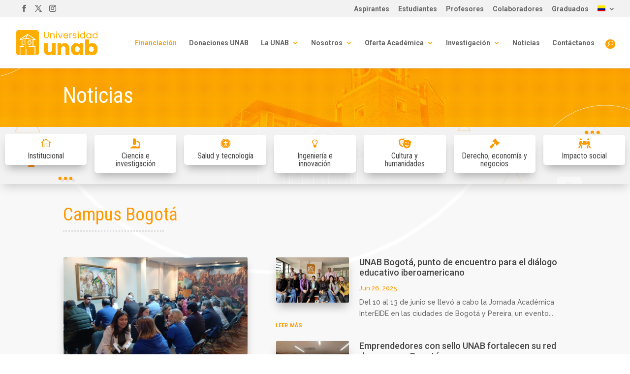

--- FILE ---
content_type: text/html; charset=UTF-8
request_url: https://unab.edu.co/category/campus-bogota/
body_size: 34337
content:

<!DOCTYPE html>
<html lang="es" prefix="og: https://ogp.me/ns#">
<head>
<meta charset="UTF-8" />
<meta http-equiv="X-UA-Compatible" content="IE=edge">
<link rel="pingback" href="https://unab.edu.co/xmlrpc.php" />
<script type="text/javascript">
document.documentElement.className = 'js';
</script>
<!-- Optimización para motores de búsqueda de Rank Math -  https://rankmath.com/ -->
<title>Campus Bogotá | Quiero ser UNAB</title>
<meta name="robots" content="follow, index, max-snippet:-1, max-video-preview:-1, max-image-preview:large"/>
<link rel="canonical" href="https://unab.edu.co/category/campus-bogota/" />
<link rel="next" href="https://unab.edu.co/category/campus-bogota/page/2/" />
<meta property="og:locale" content="es_ES" />
<meta property="og:type" content="article" />
<meta property="og:title" content="Campus Bogotá | Quiero ser UNAB" />
<meta property="og:url" content="https://unab.edu.co/category/campus-bogota/" />
<meta property="og:site_name" content="Quiero ser UNAB" />
<meta property="og:image" content="https://unab.edu.co/wp-content/uploads/2022/07/img-sm-unab.jpg" />
<meta property="og:image:secure_url" content="https://unab.edu.co/wp-content/uploads/2022/07/img-sm-unab.jpg" />
<meta property="og:image:width" content="300" />
<meta property="og:image:height" content="300" />
<meta property="og:image:type" content="image/jpeg" />
<meta name="twitter:card" content="summary_large_image" />
<meta name="twitter:title" content="Campus Bogotá | Quiero ser UNAB" />
<meta name="twitter:image" content="https://unab.edu.co/wp-content/uploads/2022/07/img-sm-unab.jpg" />
<meta name="twitter:label1" content="Entradas" />
<meta name="twitter:data1" content="13" />
<script type="application/ld+json" class="rank-math-schema">{"@context":"https://schema.org","@graph":[{"@type":"Place","@id":"https://unab.edu.co/#place","address":{"@type":"PostalAddress","streetAddress":"Avenida 42 # 48 \u2013 11","addressLocality":"Bucaramanga","addressRegion":"Santander","postalCode":"680003","addressCountry":"Colombia"}},{"@type":"EducationalOrganization","@id":"https://unab.edu.co/#organization","name":"Universidad UNAB","url":"https://unab.edu.co","address":{"@type":"PostalAddress","streetAddress":"Avenida 42 # 48 \u2013 11","addressLocality":"Bucaramanga","addressRegion":"Santander","postalCode":"680003","addressCountry":"Colombia"},"logo":{"@type":"ImageObject","@id":"https://unab.edu.co/#logo","url":"https://unab.edu.co/wp-content/uploads/2022/09/cropped-favicon-naranja.png","contentUrl":"https://unab.edu.co/wp-content/uploads/2022/09/cropped-favicon-naranja.png","caption":"Quiero ser UNAB","inLanguage":"es","width":"512","height":"512"},"contactPoint":[{"@type":"ContactPoint","telephone":"018000127395","contactType":"customer support"}],"description":"Universidad Unab es una Instituci\u00f3n de educaci\u00f3n superior colombiana. Cuenta con acreditaci\u00f3n de alta calidad. Est\u00e1 ubicada en la ciudad de Bucaramanga","foundingDate":"1952","location":{"@id":"https://unab.edu.co/#place"}},{"@type":"WebSite","@id":"https://unab.edu.co/#website","url":"https://unab.edu.co","name":"Quiero ser UNAB","alternateName":"Unab","publisher":{"@id":"https://unab.edu.co/#organization"},"inLanguage":"es"},{"@type":"CollectionPage","@id":"https://unab.edu.co/category/campus-bogota/#webpage","url":"https://unab.edu.co/category/campus-bogota/","name":"Campus Bogot\u00e1 | Quiero ser UNAB","isPartOf":{"@id":"https://unab.edu.co/#website"},"inLanguage":"es"}]}</script>
<!-- /Plugin Rank Math WordPress SEO -->
<link rel="alternate" type="application/rss+xml" title="Quiero ser UNAB &raquo; Feed" href="https://unab.edu.co/feed/" />
<link rel="alternate" type="application/rss+xml" title="Quiero ser UNAB &raquo; Feed de los comentarios" href="https://unab.edu.co/comments/feed/" />
<link rel="alternate" type="application/rss+xml" title="Quiero ser UNAB &raquo; Categoría Campus Bogotá del feed" href="https://unab.edu.co/category/campus-bogota/feed/" />
<style>
.lazyload,
.lazyloading {
max-width: 100%;
}
</style>
<meta content="Divi v.4.27.5" name="generator"/><link rel='stylesheet' id='wp-block-library-css' href='//unab.edu.co/wp-content/cache/unab.edu.co/wpfc-minified/r7fhyxg/bo79.css' type='text/css' media='all' />
<style id='global-styles-inline-css' type='text/css'>
:root{--wp--preset--aspect-ratio--square: 1;--wp--preset--aspect-ratio--4-3: 4/3;--wp--preset--aspect-ratio--3-4: 3/4;--wp--preset--aspect-ratio--3-2: 3/2;--wp--preset--aspect-ratio--2-3: 2/3;--wp--preset--aspect-ratio--16-9: 16/9;--wp--preset--aspect-ratio--9-16: 9/16;--wp--preset--color--black: #000000;--wp--preset--color--cyan-bluish-gray: #abb8c3;--wp--preset--color--white: #ffffff;--wp--preset--color--pale-pink: #f78da7;--wp--preset--color--vivid-red: #cf2e2e;--wp--preset--color--luminous-vivid-orange: #ff6900;--wp--preset--color--luminous-vivid-amber: #fcb900;--wp--preset--color--light-green-cyan: #7bdcb5;--wp--preset--color--vivid-green-cyan: #00d084;--wp--preset--color--pale-cyan-blue: #8ed1fc;--wp--preset--color--vivid-cyan-blue: #0693e3;--wp--preset--color--vivid-purple: #9b51e0;--wp--preset--gradient--vivid-cyan-blue-to-vivid-purple: linear-gradient(135deg,rgb(6,147,227) 0%,rgb(155,81,224) 100%);--wp--preset--gradient--light-green-cyan-to-vivid-green-cyan: linear-gradient(135deg,rgb(122,220,180) 0%,rgb(0,208,130) 100%);--wp--preset--gradient--luminous-vivid-amber-to-luminous-vivid-orange: linear-gradient(135deg,rgb(252,185,0) 0%,rgb(255,105,0) 100%);--wp--preset--gradient--luminous-vivid-orange-to-vivid-red: linear-gradient(135deg,rgb(255,105,0) 0%,rgb(207,46,46) 100%);--wp--preset--gradient--very-light-gray-to-cyan-bluish-gray: linear-gradient(135deg,rgb(238,238,238) 0%,rgb(169,184,195) 100%);--wp--preset--gradient--cool-to-warm-spectrum: linear-gradient(135deg,rgb(74,234,220) 0%,rgb(151,120,209) 20%,rgb(207,42,186) 40%,rgb(238,44,130) 60%,rgb(251,105,98) 80%,rgb(254,248,76) 100%);--wp--preset--gradient--blush-light-purple: linear-gradient(135deg,rgb(255,206,236) 0%,rgb(152,150,240) 100%);--wp--preset--gradient--blush-bordeaux: linear-gradient(135deg,rgb(254,205,165) 0%,rgb(254,45,45) 50%,rgb(107,0,62) 100%);--wp--preset--gradient--luminous-dusk: linear-gradient(135deg,rgb(255,203,112) 0%,rgb(199,81,192) 50%,rgb(65,88,208) 100%);--wp--preset--gradient--pale-ocean: linear-gradient(135deg,rgb(255,245,203) 0%,rgb(182,227,212) 50%,rgb(51,167,181) 100%);--wp--preset--gradient--electric-grass: linear-gradient(135deg,rgb(202,248,128) 0%,rgb(113,206,126) 100%);--wp--preset--gradient--midnight: linear-gradient(135deg,rgb(2,3,129) 0%,rgb(40,116,252) 100%);--wp--preset--font-size--small: 13px;--wp--preset--font-size--medium: 20px;--wp--preset--font-size--large: 36px;--wp--preset--font-size--x-large: 42px;--wp--preset--spacing--20: 0.44rem;--wp--preset--spacing--30: 0.67rem;--wp--preset--spacing--40: 1rem;--wp--preset--spacing--50: 1.5rem;--wp--preset--spacing--60: 2.25rem;--wp--preset--spacing--70: 3.38rem;--wp--preset--spacing--80: 5.06rem;--wp--preset--shadow--natural: 6px 6px 9px rgba(0, 0, 0, 0.2);--wp--preset--shadow--deep: 12px 12px 50px rgba(0, 0, 0, 0.4);--wp--preset--shadow--sharp: 6px 6px 0px rgba(0, 0, 0, 0.2);--wp--preset--shadow--outlined: 6px 6px 0px -3px rgb(255, 255, 255), 6px 6px rgb(0, 0, 0);--wp--preset--shadow--crisp: 6px 6px 0px rgb(0, 0, 0);}:root { --wp--style--global--content-size: 823px;--wp--style--global--wide-size: 1080px; }:where(body) { margin: 0; }.wp-site-blocks > .alignleft { float: left; margin-right: 2em; }.wp-site-blocks > .alignright { float: right; margin-left: 2em; }.wp-site-blocks > .aligncenter { justify-content: center; margin-left: auto; margin-right: auto; }:where(.is-layout-flex){gap: 0.5em;}:where(.is-layout-grid){gap: 0.5em;}.is-layout-flow > .alignleft{float: left;margin-inline-start: 0;margin-inline-end: 2em;}.is-layout-flow > .alignright{float: right;margin-inline-start: 2em;margin-inline-end: 0;}.is-layout-flow > .aligncenter{margin-left: auto !important;margin-right: auto !important;}.is-layout-constrained > .alignleft{float: left;margin-inline-start: 0;margin-inline-end: 2em;}.is-layout-constrained > .alignright{float: right;margin-inline-start: 2em;margin-inline-end: 0;}.is-layout-constrained > .aligncenter{margin-left: auto !important;margin-right: auto !important;}.is-layout-constrained > :where(:not(.alignleft):not(.alignright):not(.alignfull)){max-width: var(--wp--style--global--content-size);margin-left: auto !important;margin-right: auto !important;}.is-layout-constrained > .alignwide{max-width: var(--wp--style--global--wide-size);}body .is-layout-flex{display: flex;}.is-layout-flex{flex-wrap: wrap;align-items: center;}.is-layout-flex > :is(*, div){margin: 0;}body .is-layout-grid{display: grid;}.is-layout-grid > :is(*, div){margin: 0;}body{padding-top: 0px;padding-right: 0px;padding-bottom: 0px;padding-left: 0px;}:root :where(.wp-element-button, .wp-block-button__link){background-color: #32373c;border-width: 0;color: #fff;font-family: inherit;font-size: inherit;font-style: inherit;font-weight: inherit;letter-spacing: inherit;line-height: inherit;padding-top: calc(0.667em + 2px);padding-right: calc(1.333em + 2px);padding-bottom: calc(0.667em + 2px);padding-left: calc(1.333em + 2px);text-decoration: none;text-transform: inherit;}.has-black-color{color: var(--wp--preset--color--black) !important;}.has-cyan-bluish-gray-color{color: var(--wp--preset--color--cyan-bluish-gray) !important;}.has-white-color{color: var(--wp--preset--color--white) !important;}.has-pale-pink-color{color: var(--wp--preset--color--pale-pink) !important;}.has-vivid-red-color{color: var(--wp--preset--color--vivid-red) !important;}.has-luminous-vivid-orange-color{color: var(--wp--preset--color--luminous-vivid-orange) !important;}.has-luminous-vivid-amber-color{color: var(--wp--preset--color--luminous-vivid-amber) !important;}.has-light-green-cyan-color{color: var(--wp--preset--color--light-green-cyan) !important;}.has-vivid-green-cyan-color{color: var(--wp--preset--color--vivid-green-cyan) !important;}.has-pale-cyan-blue-color{color: var(--wp--preset--color--pale-cyan-blue) !important;}.has-vivid-cyan-blue-color{color: var(--wp--preset--color--vivid-cyan-blue) !important;}.has-vivid-purple-color{color: var(--wp--preset--color--vivid-purple) !important;}.has-black-background-color{background-color: var(--wp--preset--color--black) !important;}.has-cyan-bluish-gray-background-color{background-color: var(--wp--preset--color--cyan-bluish-gray) !important;}.has-white-background-color{background-color: var(--wp--preset--color--white) !important;}.has-pale-pink-background-color{background-color: var(--wp--preset--color--pale-pink) !important;}.has-vivid-red-background-color{background-color: var(--wp--preset--color--vivid-red) !important;}.has-luminous-vivid-orange-background-color{background-color: var(--wp--preset--color--luminous-vivid-orange) !important;}.has-luminous-vivid-amber-background-color{background-color: var(--wp--preset--color--luminous-vivid-amber) !important;}.has-light-green-cyan-background-color{background-color: var(--wp--preset--color--light-green-cyan) !important;}.has-vivid-green-cyan-background-color{background-color: var(--wp--preset--color--vivid-green-cyan) !important;}.has-pale-cyan-blue-background-color{background-color: var(--wp--preset--color--pale-cyan-blue) !important;}.has-vivid-cyan-blue-background-color{background-color: var(--wp--preset--color--vivid-cyan-blue) !important;}.has-vivid-purple-background-color{background-color: var(--wp--preset--color--vivid-purple) !important;}.has-black-border-color{border-color: var(--wp--preset--color--black) !important;}.has-cyan-bluish-gray-border-color{border-color: var(--wp--preset--color--cyan-bluish-gray) !important;}.has-white-border-color{border-color: var(--wp--preset--color--white) !important;}.has-pale-pink-border-color{border-color: var(--wp--preset--color--pale-pink) !important;}.has-vivid-red-border-color{border-color: var(--wp--preset--color--vivid-red) !important;}.has-luminous-vivid-orange-border-color{border-color: var(--wp--preset--color--luminous-vivid-orange) !important;}.has-luminous-vivid-amber-border-color{border-color: var(--wp--preset--color--luminous-vivid-amber) !important;}.has-light-green-cyan-border-color{border-color: var(--wp--preset--color--light-green-cyan) !important;}.has-vivid-green-cyan-border-color{border-color: var(--wp--preset--color--vivid-green-cyan) !important;}.has-pale-cyan-blue-border-color{border-color: var(--wp--preset--color--pale-cyan-blue) !important;}.has-vivid-cyan-blue-border-color{border-color: var(--wp--preset--color--vivid-cyan-blue) !important;}.has-vivid-purple-border-color{border-color: var(--wp--preset--color--vivid-purple) !important;}.has-vivid-cyan-blue-to-vivid-purple-gradient-background{background: var(--wp--preset--gradient--vivid-cyan-blue-to-vivid-purple) !important;}.has-light-green-cyan-to-vivid-green-cyan-gradient-background{background: var(--wp--preset--gradient--light-green-cyan-to-vivid-green-cyan) !important;}.has-luminous-vivid-amber-to-luminous-vivid-orange-gradient-background{background: var(--wp--preset--gradient--luminous-vivid-amber-to-luminous-vivid-orange) !important;}.has-luminous-vivid-orange-to-vivid-red-gradient-background{background: var(--wp--preset--gradient--luminous-vivid-orange-to-vivid-red) !important;}.has-very-light-gray-to-cyan-bluish-gray-gradient-background{background: var(--wp--preset--gradient--very-light-gray-to-cyan-bluish-gray) !important;}.has-cool-to-warm-spectrum-gradient-background{background: var(--wp--preset--gradient--cool-to-warm-spectrum) !important;}.has-blush-light-purple-gradient-background{background: var(--wp--preset--gradient--blush-light-purple) !important;}.has-blush-bordeaux-gradient-background{background: var(--wp--preset--gradient--blush-bordeaux) !important;}.has-luminous-dusk-gradient-background{background: var(--wp--preset--gradient--luminous-dusk) !important;}.has-pale-ocean-gradient-background{background: var(--wp--preset--gradient--pale-ocean) !important;}.has-electric-grass-gradient-background{background: var(--wp--preset--gradient--electric-grass) !important;}.has-midnight-gradient-background{background: var(--wp--preset--gradient--midnight) !important;}.has-small-font-size{font-size: var(--wp--preset--font-size--small) !important;}.has-medium-font-size{font-size: var(--wp--preset--font-size--medium) !important;}.has-large-font-size{font-size: var(--wp--preset--font-size--large) !important;}.has-x-large-font-size{font-size: var(--wp--preset--font-size--x-large) !important;}
:where(.wp-block-visual-portfolio-loop.is-layout-flex){gap: 1.25em;}:where(.wp-block-visual-portfolio-loop.is-layout-grid){gap: 1.25em;}
/*# sourceURL=global-styles-inline-css */
</style>
<link rel='stylesheet' id='wp-components-css' href='//unab.edu.co/wp-content/cache/unab.edu.co/wpfc-minified/dtpcair3/bo6w.css' type='text/css' media='all' />
<link rel='stylesheet' id='wp-preferences-css' href='//unab.edu.co/wp-content/cache/unab.edu.co/wpfc-minified/2c3mna46/bo6w.css' type='text/css' media='all' />
<link rel='stylesheet' id='wp-block-editor-css' href='//unab.edu.co/wp-content/cache/unab.edu.co/wpfc-minified/9jh02qxs/bo6w.css' type='text/css' media='all' />
<link rel='stylesheet' id='popup-maker-block-library-style-css' href='//unab.edu.co/wp-content/cache/unab.edu.co/wpfc-minified/bwq4hcy/bo6w.css' type='text/css' media='all' />
<link rel='stylesheet' id='contact-form-7-css' href='//unab.edu.co/wp-content/cache/unab.edu.co/wpfc-minified/98umx5be/bo6w.css' type='text/css' media='all' />
<link rel='stylesheet' id='wpcf7-redirect-script-frontend-css' href='//unab.edu.co/wp-content/cache/unab.edu.co/wpfc-minified/8yg5udmd/bo6w.css' type='text/css' media='all' />
<link rel='stylesheet' id='acf7db_schedule_report-css' href='//unab.edu.co/wp-content/plugins/acf7db-schedule-report/public/css/acf7db_schedule_report-public.css?ver=1.0.5' type='text/css' media='all' />
<link rel='stylesheet' id='sp-ea-fontello-icons-css' href='//unab.edu.co/wp-content/cache/unab.edu.co/wpfc-minified/op7w2am/bo79.css' type='text/css' media='all' />
<link rel='stylesheet' id='sp-ea-style-css' href='//unab.edu.co/wp-content/cache/unab.edu.co/wpfc-minified/1dmq95z8/bo79.css' type='text/css' media='all' />
<style id='sp-ea-style-inline-css' type='text/css'>
#sp-ea-50242 .spcollapsing { height: 0; overflow: hidden; transition-property: height;transition-duration: 300ms;}#sp-ea-50242.sp-easy-accordion>.sp-ea-single {margin-bottom: 10px; border: 1px solid #e2e2e2; }#sp-ea-50242.sp-easy-accordion>.sp-ea-single>.ea-header a {color: #444;}#sp-ea-50242.sp-easy-accordion>.sp-ea-single>.sp-collapse>.ea-body {background: #fff; color: #444;}#sp-ea-50242.sp-easy-accordion>.sp-ea-single {background: #eee;}#sp-ea-50242.sp-easy-accordion>.sp-ea-single>.ea-header a .ea-expand-icon { float: left; color: #444;font-size: 16px;}#sp-ea-50232 .spcollapsing { height: 0; overflow: hidden; transition-property: height;transition-duration: 300ms;}#sp-ea-50232.sp-easy-accordion>.sp-ea-single {margin-bottom: 10px; border: 1px solid #e2e2e2; }#sp-ea-50232.sp-easy-accordion>.sp-ea-single>.ea-header a {color: #ff9900;}#sp-ea-50232.sp-easy-accordion>.sp-ea-single>.sp-collapse>.ea-body {background: #fff; color: #444;}#sp-ea-50232.sp-easy-accordion>.sp-ea-single {background: #eee;}#sp-ea-50232.sp-easy-accordion>.sp-ea-single>.ea-header a .ea-expand-icon { float: left; color: #ff9900;font-size: 16px;}#sp-ea-50216 .spcollapsing { height: 0; overflow: hidden; transition-property: height;transition-duration: 300ms;}#sp-ea-50216.sp-easy-accordion>.sp-ea-single {margin-bottom: 10px; border: 1px solid #e2e2e2; }#sp-ea-50216.sp-easy-accordion>.sp-ea-single>.ea-header a {color: #444;}#sp-ea-50216.sp-easy-accordion>.sp-ea-single>.sp-collapse>.ea-body {background: #fff; color: #444;}#sp-ea-50216.sp-easy-accordion>.sp-ea-single {background: #eee;}#sp-ea-50216.sp-easy-accordion>.sp-ea-single>.ea-header a .ea-expand-icon { float: left; color: #444;font-size: 16px;}
/*# sourceURL=sp-ea-style-inline-css */
</style>
<link rel='stylesheet' id='rt-team-css-css' href='//unab.edu.co/wp-content/cache/unab.edu.co/wpfc-minified/kcpkvysr/bo6w.css' type='text/css' media='all' />
<link rel='stylesheet' id='rt-team-sc-css' href='//unab.edu.co/wp-content/cache/unab.edu.co/wpfc-minified/1o1lzvrl/bo6w.css' type='text/css' media='all' />
<link rel='stylesheet' id='divi-flipbox-styles-css' href='//unab.edu.co/wp-content/cache/unab.edu.co/wpfc-minified/efbg167o/bo6w.css' type='text/css' media='all' />
<link rel='stylesheet' id='divi-styles-css' href='//unab.edu.co/wp-content/cache/unab.edu.co/wpfc-minified/2msn9a15/bo6w.css' type='text/css' media='all' />
<link rel='stylesheet' id='popup-maker-site-css' href='//unab.edu.co/wp-content/cache/unab.edu.co/wpfc-minified/e348jd97/bo6w.css' type='text/css' media='all' />
<style id='popup-maker-site-inline-css' type='text/css'>
/* Popup Theme 42331: Light Box */
.pum-theme-42331, .pum-theme-lightbox { background-color: rgba( 0, 0, 0, 0.40 ) } 
.pum-theme-42331 .pum-container, .pum-theme-lightbox .pum-container { padding: 19px; border-radius: 3px; border: 3px solid #e5e5e5; box-shadow: 0px 0px 30px 0px rgba( 2, 2, 2, 0.44 ); background-color: rgba( 255, 255, 255, 1.00 ) } 
.pum-theme-42331 .pum-title, .pum-theme-lightbox .pum-title { color: #ff9900; text-align: center; text-shadow: 0px 0px 0px rgba( 2, 2, 2, 0.23 ); font-family: Lucida Grande; font-weight: 700; font-size: 32px; line-height: 36px } 
.pum-theme-42331 .pum-content, .pum-theme-lightbox .pum-content { color: #000000; font-family: inherit; font-weight: 100 } 
.pum-theme-42331 .pum-content + .pum-close, .pum-theme-lightbox .pum-content + .pum-close { position: absolute; height: 27px; width: 26px; left: auto; right: -13px; bottom: auto; top: -13px; padding: 0px; color: #ffffff; font-family: Arial; font-weight: 100; font-size: 20px; line-height: 21px; border: 2px solid #ffffff; border-radius: 26px; box-shadow: 0px 0px 15px 1px rgba( 2, 2, 2, 0.47 ); text-shadow: 0px 0px 0px rgba( 0, 0, 0, 0.00 ); background-color: rgba( 255, 153, 0, 1.00 ) } 
/* Popup Theme 88815: core */
.pum-theme-88815, .pum-theme-core { background-color: rgba( 111, 58, 153, 0.57 ) } 
.pum-theme-88815 .pum-container, .pum-theme-core .pum-container { padding: 18px; border-radius: 0px; border: 1px none #000000; box-shadow: 1px 1px 3px 0px rgba( 2, 2, 2, 0.23 ); background-color: rgba( 140, 15, 170, 1.00 ) } 
.pum-theme-88815 .pum-title, .pum-theme-core .pum-title { color: #ffffff; text-align: left; text-shadow: 0px 0px 0px rgba( 2, 2, 2, 0.23 ); font-family: inherit; font-weight: 400; font-size: 32px; line-height: 36px } 
.pum-theme-88815 .pum-content, .pum-theme-core .pum-content { color: #ffffff; font-family: inherit; font-weight: 400 } 
.pum-theme-88815 .pum-content + .pum-close, .pum-theme-core .pum-content + .pum-close { position: absolute; height: auto; width: auto; left: auto; right: 0px; bottom: auto; top: 0px; padding: 7px; color: #8224e3; font-family: inherit; font-weight: 700; font-size: 12px; line-height: 12px; border: 1px none #ffffff; border-radius: 0px; box-shadow: 1px 1px 3px 0px rgba( 2, 2, 2, 0.23 ); text-shadow: 0px 0px 0px rgba( 0, 0, 0, 0.23 ); background-color: rgba( 221, 153, 51, 1.00 ) } 
/* Popup Theme 87722: congFEN */
.pum-theme-87722, .pum-theme-congfen { background-color: rgba( 0, 117, 89, 0.70 ) } 
.pum-theme-87722 .pum-container, .pum-theme-congfen .pum-container { padding: 18px; border-radius: 0px; border: 1px none #000000; box-shadow: 1px 1px 3px 0px rgba( 2, 2, 2, 0.23 ); background-color: rgba( 255, 255, 255, 1.00 ) } 
.pum-theme-87722 .pum-title, .pum-theme-congfen .pum-title { color: #008e6f; text-align: left; text-shadow: 0px 0px 0px rgba( 2, 2, 2, 0.23 ); font-family: inherit; font-weight: 400; font-size: 32px; line-height: 36px } 
.pum-theme-87722 .pum-content, .pum-theme-congfen .pum-content { color: #444444; font-family: inherit; font-weight: 400 } 
.pum-theme-87722 .pum-content + .pum-close, .pum-theme-congfen .pum-content + .pum-close { position: absolute; height: auto; width: auto; left: auto; right: 0px; bottom: auto; top: 0px; padding: 8px; color: #ffffff; font-family: Sans-Serif; font-weight: 700; font-size: 11px; line-height: 11px; border: 1px none #ffffff; border-radius: 0px; box-shadow: 1px 1px 3px 0px rgba( 2, 2, 2, 0.23 ); text-shadow: 0px 0px 0px rgba( 0, 0, 0, 0.23 ); background-color: rgba( 88, 170, 0, 1.00 ) } 
/* Popup Theme 85997: e42 */
.pum-theme-85997, .pum-theme-e42 { background-color: rgba( 94, 94, 94, 0.44 ) } 
.pum-theme-85997 .pum-container, .pum-theme-e42 .pum-container { padding: 18px; border-radius: 0px; border: 1px none #000000; box-shadow: 1px 1px 3px 0px rgba( 2, 2, 2, 0.23 ); background-color: rgba( 0, 0, 0, 1.00 ) } 
.pum-theme-85997 .pum-title, .pum-theme-e42 .pum-title { color: #ffffff; text-align: left; text-shadow: 0px 0px 0px rgba( 2, 2, 2, 0.23 ); font-family: Poppins; font-weight: 400; font-size: 30px; line-height: 34px } 
.pum-theme-85997 .pum-content, .pum-theme-e42 .pum-content { color: #ffffff; font-family: Roboto; font-weight: 400 } 
.pum-theme-85997 .pum-content + .pum-close, .pum-theme-e42 .pum-content + .pum-close { position: absolute; height: auto; width: auto; left: auto; right: 0px; bottom: auto; top: 0px; padding: 8px; color: #ffffff; font-family: Sans-Serif; font-weight: 700; font-size: 12px; line-height: 12px; border: 1px none #ffffff; border-radius: 0px; box-shadow: 1px 1px 3px 0px rgba( 2, 2, 2, 0.23 ); text-shadow: 0px 0px 0px rgba( 0, 0, 0, 0.23 ); background-color: rgba( 232, 142, 53, 1.00 ) } 
/* Popup Theme 42330: Tema por defecto */
.pum-theme-42330, .pum-theme-tema-por-defecto { background-color: rgba( 0, 0, 0, 0.50 ) } 
.pum-theme-42330 .pum-container, .pum-theme-tema-por-defecto .pum-container { padding: 18px; border-radius: 5px; border: 1px none #000000; box-shadow: 1px 1px 3px 0px rgba( 2, 2, 2, 0.23 ); background-color: rgba( 248, 248, 248, 1.00 ) } 
.pum-theme-42330 .pum-title, .pum-theme-tema-por-defecto .pum-title { color: #dd9933; text-align: left; text-shadow: 0px 0px 0px rgba( 2, 2, 2, 0.23 ); font-family: inherit; font-weight: 400; font-size: 32px; line-height: 36px } 
.pum-theme-42330 .pum-content, .pum-theme-tema-por-defecto .pum-content { color: #444444; font-family: Roboto; font-weight: 400 } 
.pum-theme-42330 .pum-content + .pum-close, .pum-theme-tema-por-defecto .pum-content + .pum-close { position: absolute; height: 25px; width: 25px; left: auto; right: 5px; bottom: auto; top: 5px; padding: 4px; color: #ffffff; font-family: inherit; font-weight: 700; font-size: 12px; line-height: 18px; border: 1px none #ffffff; border-radius: 27px; box-shadow: 1px 1px 3px 0px rgba( 2, 2, 2, 0.23 ); text-shadow: 0px 0px 0px rgba( 0, 0, 0, 0.23 ); background-color: rgba( 221, 153, 51, 1.00 ) } 
/* Popup Theme 42337: Solo contenido - Para usar con maquetadores de páginas o el editor de bloques */
.pum-theme-42337, .pum-theme-content-only { background-color: rgba( 0, 0, 0, 0.70 ) } 
.pum-theme-42337 .pum-container, .pum-theme-content-only .pum-container { padding: 0px; border-radius: 0px; border: 1px none #000000; box-shadow: 0px 0px 0px 0px rgba( 2, 2, 2, 0.00 ) } 
.pum-theme-42337 .pum-title, .pum-theme-content-only .pum-title { color: #000000; text-align: left; text-shadow: 0px 0px 0px rgba( 2, 2, 2, 0.23 ); font-family: inherit; font-weight: 400; font-size: 32px; line-height: 36px } 
.pum-theme-42337 .pum-content, .pum-theme-content-only .pum-content { color: #8c8c8c; font-family: inherit; font-weight: 400 } 
.pum-theme-42337 .pum-content + .pum-close, .pum-theme-content-only .pum-content + .pum-close { position: absolute; height: 18px; width: 18px; left: auto; right: 7px; bottom: auto; top: 7px; padding: 0px; color: #000000; font-family: inherit; font-weight: 700; font-size: 20px; line-height: 20px; border: 1px none #ffffff; border-radius: 15px; box-shadow: 0px 0px 0px 0px rgba( 2, 2, 2, 0.00 ); text-shadow: 0px 0px 0px rgba( 0, 0, 0, 0.00 ); background-color: rgba( 255, 255, 255, 0.00 ) } 
#pum-111815 {z-index: 1999999999}
#pum-111379 {z-index: 1999999999}
#pum-45017 {z-index: 1999999999}
#pum-50225 {z-index: 1999999999}
#pum-101670 {z-index: 1999999999}
#pum-107458 {z-index: 1999999999}
#pum-51352 {z-index: 1999999999}
#pum-42436 {z-index: 1999999999}
#pum-107394 {z-index: 1999999999}
#pum-107381 {z-index: 1999999999}
#pum-107362 {z-index: 1999999999}
#pum-107370 {z-index: 1999999999}
#pum-98882 {z-index: 1999999999}
#pum-106403 {z-index: 1999999999}
#pum-44950 {z-index: 1999999999}
#pum-105787 {z-index: 1999999999}
#pum-42705 {z-index: 1999999999}
#pum-48578 {z-index: 1999999999}
#pum-50280 {z-index: 1999999999}
#pum-105041 {z-index: 1999999999}
#pum-104140 {z-index: 1999999999}
#pum-42338 {z-index: 1999999999}
#pum-42551 {z-index: 1999999999}
#pum-42546 {z-index: 1999999999}
#pum-91792 {z-index: 1999999999}
#pum-91790 {z-index: 1999999999}
#pum-88812 {z-index: 1999999999}
#pum-87755 {z-index: 1999999999}
#pum-87752 {z-index: 1999999999}
#pum-86070 {z-index: 1999999999}
#pum-86062 {z-index: 1999999999}
#pum-85991 {z-index: 1999999999}
#pum-83567 {z-index: 1999999999}
#pum-88607 {z-index: 1999999999}
#pum-81832 {z-index: 1999999999}
#pum-81830 {z-index: 1999999999}
#pum-81836 {z-index: 1999999999}
#pum-79918 {z-index: 1999999999}
#pum-79914 {z-index: 1999999999}
#pum-79217 {z-index: 1999999999}
#pum-72315 {z-index: 1999999999}
#pum-72312 {z-index: 1999999999}
#pum-69948 {z-index: 1999999999}
#pum-69950 {z-index: 1999999999}
#pum-66827 {z-index: 1999999999}
#pum-66829 {z-index: 1999999999}
#pum-64161 {z-index: 1999999999}
#pum-63874 {z-index: 1999999999}
#pum-61383 {z-index: 1999999999}
#pum-61379 {z-index: 1999999999}
#pum-53829 {z-index: 1999999999}
#pum-53826 {z-index: 1999999999}
#pum-53822 {z-index: 1999999999}
#pum-53819 {z-index: 1999999999}
#pum-53816 {z-index: 1999999999}
#pum-53812 {z-index: 1999999999}
#pum-53808 {z-index: 1999999999}
#pum-53006 {z-index: 1999999999}
#pum-53002 {z-index: 1999999999}
#pum-52901 {z-index: 1999999999}
#pum-52903 {z-index: 1999999999}
#pum-51329 {z-index: 1999999999}
#pum-51327 {z-index: 1999999999}
#pum-51354 {z-index: 1999999999}
#pum-51377 {z-index: 1999999999}
#pum-50251 {z-index: 1999999999}
#pum-50233 {z-index: 1999999999}
#pum-50197 {z-index: 1999999999}
#pum-51367 {z-index: 1999999999}
#pum-51363 {z-index: 1999999999}
#pum-45014 {z-index: 1999999999}
#pum-45012 {z-index: 1999999999}
#pum-45019 {z-index: 1999999999}
#pum-45022 {z-index: 1999999999}
#pum-45024 {z-index: 1999999999}
#pum-44934 {z-index: 1999999999}
#pum-44936 {z-index: 1999999999}
#pum-44939 {z-index: 1999999999}
#pum-44941 {z-index: 1999999999}
#pum-44945 {z-index: 1999999999}
#pum-44947 {z-index: 1999999999}
#pum-44952 {z-index: 1999999999}
#pum-44955 {z-index: 1999999999}
#pum-44957 {z-index: 1999999999}
#pum-44960 {z-index: 1999999999}
#pum-44962 {z-index: 1999999999}
#pum-44965 {z-index: 1999999999}
#pum-44967 {z-index: 1999999999}
#pum-44971 {z-index: 1999999999}
#pum-44973 {z-index: 1999999999}
#pum-44976 {z-index: 1999999999}
#pum-44978 {z-index: 1999999999}
#pum-44981 {z-index: 1999999999}
#pum-44983 {z-index: 1999999999}
#pum-44986 {z-index: 1999999999}
#pum-44988 {z-index: 1999999999}
#pum-44991 {z-index: 1999999999}
#pum-44993 {z-index: 1999999999}
#pum-44997 {z-index: 1999999999}
#pum-44999 {z-index: 1999999999}
#pum-45002 {z-index: 1999999999}
#pum-45004 {z-index: 1999999999}
#pum-45009 {z-index: 1999999999}
#pum-45123 {z-index: 1999999999}
#pum-45125 {z-index: 1999999999}
#pum-45147 {z-index: 1999999999}
#pum-45150 {z-index: 1999999999}
#pum-45158 {z-index: 1999999999}
#pum-45160 {z-index: 1999999999}
#pum-45166 {z-index: 1999999999}
#pum-45169 {z-index: 1999999999}
#pum-49701 {z-index: 1999999999}
#pum-49703 {z-index: 1999999999}
#pum-45054 {z-index: 1999999999}
#pum-45056 {z-index: 1999999999}
#pum-45139 {z-index: 1999999999}
#pum-45066 {z-index: 1999999999}
#pum-45068 {z-index: 1999999999}
#pum-45071 {z-index: 1999999999}
#pum-45073 {z-index: 1999999999}
#pum-45076 {z-index: 1999999999}
#pum-45078 {z-index: 1999999999}
#pum-45087 {z-index: 1999999999}
#pum-45089 {z-index: 1999999999}
#pum-45097 {z-index: 1999999999}
#pum-45099 {z-index: 1999999999}
#pum-45102 {z-index: 1999999999}
#pum-45104 {z-index: 1999999999}
#pum-45107 {z-index: 1999999999}
#pum-45109 {z-index: 1999999999}
#pum-45113 {z-index: 1999999999}
#pum-45115 {z-index: 1999999999}
#pum-45027 {z-index: 1999999999}
#pum-45029 {z-index: 1999999999}
#pum-45032 {z-index: 1999999999}
#pum-45034 {z-index: 1999999999}
#pum-45037 {z-index: 1999999999}
#pum-45039 {z-index: 1999999999}
#pum-45177 {z-index: 1999999999}
#pum-45179 {z-index: 1999999999}
#pum-45257 {z-index: 1999999999}
#pum-45259 {z-index: 1999999999}
#pum-45262 {z-index: 1999999999}
#pum-45264 {z-index: 1999999999}
#pum-45277 {z-index: 1999999999}
#pum-45279 {z-index: 1999999999}
#pum-45186 {z-index: 1999999999}
#pum-45188 {z-index: 1999999999}
#pum-45198 {z-index: 1999999999}
#pum-45201 {z-index: 1999999999}
#pum-45236 {z-index: 1999999999}
#pum-45238 {z-index: 1999999999}
#pum-45241 {z-index: 1999999999}
#pum-45243 {z-index: 1999999999}
#pum-45246 {z-index: 1999999999}
#pum-45248 {z-index: 1999999999}
#pum-44795 {z-index: 1999999999}
#pum-44797 {z-index: 1999999999}
#pum-44800 {z-index: 1999999999}
#pum-44802 {z-index: 1999999999}
#pum-44805 {z-index: 1999999999}
#pum-44807 {z-index: 1999999999}
#pum-44812 {z-index: 1999999999}
#pum-44814 {z-index: 1999999999}
#pum-44824 {z-index: 1999999999}
#pum-44826 {z-index: 1999999999}
#pum-44831 {z-index: 1999999999}
#pum-42563 {z-index: 1999999999}
#pum-42557 {z-index: 1999999999}
#pum-42540 {z-index: 1999999999}
#pum-42530 {z-index: 1999999999}
#pum-42533 {z-index: 1999999999}
#pum-42520 {z-index: 1999999999}
#pum-42522 {z-index: 1999999999}
#pum-42415 {z-index: 1999999999}
#pum-42418 {z-index: 1999999999}
#pum-42424 {z-index: 1999999999}
#pum-42761 {z-index: 1999999999}
#pum-42410 {z-index: 1999999999}
#pum-42412 {z-index: 1999999999}
#pum-42445 {z-index: 1999999999}
#pum-42767 {z-index: 1999999999}
#pum-42769 {z-index: 1999999999}
#pum-42763 {z-index: 1999999999}
#pum-42756 {z-index: 1999999999}
#pum-42758 {z-index: 1999999999}
#pum-42438 {z-index: 1999999999}
#pum-42743 {z-index: 1999999999}
#pum-42745 {z-index: 1999999999}
#pum-42749 {z-index: 1999999999}
#pum-42751 {z-index: 1999999999}
#pum-42738 {z-index: 1999999999}
#pum-42740 {z-index: 1999999999}
#pum-42404 {z-index: 1999999999}
#pum-42407 {z-index: 1999999999}
#pum-42725 {z-index: 1999999999}
#pum-42730 {z-index: 1999999999}
#pum-42715 {z-index: 1999999999}
#pum-48581 {z-index: 1999999999}
#pum-42396 {z-index: 1999999999}
#pum-42399 {z-index: 1999999999}
#pum-44595 {z-index: 1999999999}
#pum-42382 {z-index: 1999999999}
#pum-42390 {z-index: 1999999999}
#pum-48584 {z-index: 1999999999}
#pum-48586 {z-index: 1999999999}
#pum-44588 {z-index: 1999999999}
#pum-44590 {z-index: 1999999999}
#pum-44598 {z-index: 1999999999}
#pum-44600 {z-index: 1999999999}
#pum-44603 {z-index: 1999999999}
#pum-44605 {z-index: 1999999999}
#pum-44608 {z-index: 1999999999}
#pum-44610 {z-index: 1999999999}
#pum-51401 {z-index: 1999999999}
#pum-51396 {z-index: 1999999999}
#pum-42339 {z-index: 1999999999}
#pum-44613 {z-index: 1999999999}
#pum-44615 {z-index: 1999999999}
#pum-44618 {z-index: 1999999999}
#pum-44620 {z-index: 1999999999}
#pum-44789 {z-index: 1999999999}
#pum-44791 {z-index: 1999999999}
#pum-45252 {z-index: 1999999999}
#pum-45254 {z-index: 1999999999}
#pum-45232 {z-index: 1999999999}
#pum-45230 {z-index: 1999999999}
#pum-45223 {z-index: 1999999999}
#pum-45225 {z-index: 1999999999}
#pum-45205 {z-index: 1999999999}
#pum-45207 {z-index: 1999999999}
#pum-45191 {z-index: 1999999999}
#pum-99659 {z-index: 1999999999}
#pum-79920 {z-index: 1999999999}
#pum-88610 {z-index: 1999999999}
#pum-79948 {z-index: 1999999999}
#pum-79912 {z-index: 1999999999}
#pum-44593 {z-index: 1999999999}
#pum-42421 {z-index: 1999999999}
#pum-103736 {z-index: 1999999999}
#pum-103738 {z-index: 1999999999}
#pum-103740 {z-index: 1999999999}
#pum-42578 {z-index: 1999999999}
#pum-42509 {z-index: 1999999999}
#pum-79938 {z-index: 1999999999}
#pum-79957 {z-index: 1999999999}
#pum-103507 {z-index: 1999999999}
#pum-44921 {z-index: 1999999999}
#pum-44906 {z-index: 1999999999}
#pum-44915 {z-index: 1999999999}
#pum-44856 {z-index: 1999999999}
#pum-44848 {z-index: 1999999999}
#pum-44835 {z-index: 1999999999}
#pum-102984 {z-index: 1999999999}
#pum-102883 {z-index: 1999999999}
#pum-44829 {z-index: 1999999999}
#pum-45047 {z-index: 1999999999}
#pum-42441 {z-index: 1999999999}
#pum-51374 {z-index: 1999999999}
#pum-45137 {z-index: 1999999999}
#pum-45193 {z-index: 1999999999}
#pum-49730 {z-index: 1999999999}
#pum-49733 {z-index: 1999999999}
#pum-45092 {z-index: 1999999999}
#pum-45094 {z-index: 1999999999}
#pum-45081 {z-index: 1999999999}
#pum-45083 {z-index: 1999999999}
#pum-49715 {z-index: 1999999999}
#pum-49718 {z-index: 1999999999}
#pum-44929 {z-index: 1999999999}
#pum-45272 {z-index: 1999999999}
#pum-45274 {z-index: 1999999999}
#pum-45267 {z-index: 1999999999}
#pum-45269 {z-index: 1999999999}
#pum-45042 {z-index: 1999999999}
#pum-45044 {z-index: 1999999999}
#pum-42773 {z-index: 1999999999}
#pum-42775 {z-index: 1999999999}
#pum-42542 {z-index: 1999999999}
#pum-42580 {z-index: 1999999999}
#pum-42512 {z-index: 1999999999}
#pum-42568 {z-index: 1999999999}
#pum-42560 {z-index: 1999999999}
#pum-95346 {z-index: 1999999999}
#pum-94363 {z-index: 1999999999}
#pum-97896 {z-index: 1999999999}
#pum-99079 {z-index: 1999999999}
#pum-99360 {z-index: 1999999999}
#pum-99370 {z-index: 1999999999}
#pum-100220 {z-index: 1999999999}
#pum-87738 {z-index: 1999999999}
#pum-87725 {z-index: 1999999999}
#pum-87719 {z-index: 1999999999}
#pum-87748 {z-index: 1999999999}
#pum-45049 {z-index: 1999999999}
#pum-101341 {z-index: 1999999999}
#pum-101413 {z-index: 1999999999}
#pum-45120 {z-index: 1999999999}
#pum-45118 {z-index: 1999999999}
#pum-45153 {z-index: 1999999999}
#pum-101632 {z-index: 1999999999}
#pum-45155 {z-index: 1999999999}
#pum-44909 {z-index: 1999999999}
#pum-44923 {z-index: 1999999999}
#pum-44927 {z-index: 1999999999}
#pum-86453 {z-index: 1999999999}
#pum-86451 {z-index: 1999999999}
#pum-44838 {z-index: 1999999999}
#pum-44851 {z-index: 1999999999}
#pum-44859 {z-index: 1999999999}
#pum-44917 {z-index: 1999999999}
#pum-45007 {z-index: 1999999999}
/*# sourceURL=popup-maker-site-inline-css */
</style>
<link rel='stylesheet' id='cf7cf-style-css' href='//unab.edu.co/wp-content/cache/unab.edu.co/wpfc-minified/1e7xxysn/bo6w.css' type='text/css' media='all' />
<link rel='stylesheet' id='divi-style-pum-css' href='//unab.edu.co/wp-content/cache/unab.edu.co/wpfc-minified/8lkgsfvo/bo6w.css' type='text/css' media='all' />
<!--n2css--><!--n2js--><script src='//unab.edu.co/wp-content/cache/unab.edu.co/wpfc-minified/lxuc6bpz/bo6w.js' type="text/javascript"></script>
<!-- <script type="text/javascript" src="https://unab.edu.co/wp-includes/js/jquery/jquery.min.js?ver=3.7.1" id="jquery-core-js"></script> -->
<!-- <script type="text/javascript" src="https://unab.edu.co/wp-includes/js/jquery/jquery-migrate.min.js?ver=3.4.1" id="jquery-migrate-js"></script> -->
<!-- <script type="text/javascript" src="https://unab.edu.co/wp-content/plugins/acf7db-schedule-report/public/js/acf7db_schedule_report-public.js?ver=1.0.5" id="acf7db_schedule_report-js"></script> -->
<script type="text/javascript" id="dycdc_auto-script-js-extra">
/* <![CDATA[ */
var dycdc_ajax = {"ajax_url":"https://unab.edu.co/wp-admin/admin-ajax.php","nonce":"be2dfa6677"};
//# sourceURL=dycdc_auto-script-js-extra
/* ]]> */
</script>
<script src='//unab.edu.co/wp-content/cache/unab.edu.co/wpfc-minified/q7c7gql9/bo6w.js' type="text/javascript"></script>
<!-- <script type="text/javascript" src="https://unab.edu.co/wp-content/plugins/departamentos-ciudades-colombia-cf7/assets/js/script.js?ver=6.9" id="dycdc_auto-script-js"></script> -->
<link rel="https://api.w.org/" href="https://unab.edu.co/wp-json/" /><link rel="alternate" title="JSON" type="application/json" href="https://unab.edu.co/wp-json/wp/v2/categories/144" /><link rel="EditURI" type="application/rsd+xml" title="RSD" href="https://unab.edu.co/xmlrpc.php?rsd" />
<meta name="generator" content="WordPress 6.9" />
<script type='text/javascript'>
/* <![CDATA[ */
var VPData = {"version":"3.4.1","pro":false,"__":{"couldnt_retrieve_vp":"No se pudo recuperar el ID de Visual Portfolio.","pswp_close":"Cerrar (Esc)","pswp_share":"Compartir","pswp_fs":"Alternar pantalla completa","pswp_zoom":"Acercar\/alejar","pswp_prev":"Anterior (flecha izquierda)","pswp_next":"Siguiente (flecha derecha)","pswp_share_fb":"Compartir en Facebook","pswp_share_tw":"Tuitear","pswp_share_x":"X","pswp_share_pin":"Pinear","pswp_download":"Descargar","fancybox_close":"Cerrar","fancybox_next":"Siguiente","fancybox_prev":"Anterior","fancybox_error":"El contenido solicitado no se puede cargar. <br \/>Vuelva a intentarlo m\u00e1s tarde.","fancybox_play_start":"Empezar la presentaci\u00f3n de diapositivas","fancybox_play_stop":"Pausar presentaci\u00f3n de diapositivas","fancybox_full_screen":"Pantalla completa","fancybox_thumbs":"Miniaturas","fancybox_download":"Descargar","fancybox_share":"Compartir","fancybox_zoom":"Acercar"},"settingsPopupGallery":{"enable_on_wordpress_images":false,"vendor":"fancybox","deep_linking":false,"deep_linking_url_to_share_images":false,"show_arrows":true,"show_counter":true,"show_zoom_button":true,"show_fullscreen_button":true,"show_share_button":true,"show_close_button":true,"show_thumbs":true,"show_download_button":false,"show_slideshow":false,"click_to_zoom":true,"restore_focus":true},"screenSizes":[320,576,768,992,1200]};
/* ]]> */
</script>
<noscript>
<style type="text/css">
.vp-portfolio__preloader-wrap{display:none}.vp-portfolio__filter-wrap,.vp-portfolio__items-wrap,.vp-portfolio__pagination-wrap,.vp-portfolio__sort-wrap{opacity:1;visibility:visible}.vp-portfolio__item .vp-portfolio__item-img noscript+img,.vp-portfolio__thumbnails-wrap{display:none}
</style>
</noscript>
<script>
document.documentElement.className = document.documentElement.className.replace('no-js', 'js');
</script>
<style>
.no-js img.lazyload {
display: none;
}
figure.wp-block-image img.lazyloading {
min-width: 150px;
}
.lazyload,
.lazyloading {
--smush-placeholder-width: 100px;
--smush-placeholder-aspect-ratio: 1/1;
width: var(--smush-image-width, var(--smush-placeholder-width)) !important;
aspect-ratio: var(--smush-image-aspect-ratio, var(--smush-placeholder-aspect-ratio)) !important;
}
.lazyload, .lazyloading {
opacity: 0;
}
.lazyloaded {
opacity: 1;
transition: opacity 400ms;
transition-delay: 0ms;
}
</style>
<meta name="viewport" content="width=device-width, initial-scale=1.0, maximum-scale=1.0, user-scalable=0" />		<style type="text/css">
/* If html does not have either class, do not show lazy loaded images. */
html:not(.vp-lazyload-enabled):not(.js) .vp-lazyload {
display: none;
}
</style>
<script>
document.documentElement.classList.add(
'vp-lazyload-enabled'
);
</script>
<meta name="google-site-verification" content="_DsgxC-h3n5SHjmV_Ns02K2VzyiZkMAVJxXVHhqyFZ4" /><!-- Google tag TOC TOC (gtag.js) -->
<script async src="https://www.googletagmanager.com/gtag/js?id=AW-11017461441"></script>
<script>
window.dataLayer = window.dataLayer || [];
function gtag(){dataLayer.push(arguments);}
gtag('js', new Date());
gtag('config', 'AW-11017461441');
</script>
<!-- Google Tag Manager TOC TO C-->
<script>(function(w,d,s,l,i){w[l]=w[l]||[];w[l].push({'gtm.start':
new Date().getTime(),event:'gtm.js'});var f=d.getElementsByTagName(s)[0],
j=d.createElement(s),dl=l!='dataLayer'?'&l='+l:'';j.async=true;j.src=
'https://www.googletagmanager.com/gtm.js?id='+i+dl;f.parentNode.insertBefore(j,f);
})(window,document,'script','dataLayer','GTM-TG9M77N');</script>
<!-- End Google Tag Manager --><!-- Hotjar Tracking Code for Sitio 5130141 (www-unab) -->
<script>
(function(h,o,t,j,a,r){
h.hj=h.hj||function(){(h.hj.q=h.hj.q||[]).push(arguments)};
h._hjSettings={hjid:5130141,hjsv:6};
a=o.getElementsByTagName('head')[0];
r=o.createElement('script');r.async=1;
r.src=t+h._hjSettings.hjid+j+h._hjSettings.hjsv;
a.appendChild(r);
})(window,document,'https://static.hotjar.com/c/hotjar-','.js?sv=');
</script><meta name="viewport" content="width=device-width, initial-scale=1.0, maximum-scale=5, user-scalable=1">
<script type="text/javascript">
var elm=document.getElementsByTagName("html")[0];
elm.style.display="none";
document.addEventListener("DOMContentLoaded",function(event) {elm.style.display="block"; });
</script>
<!-- ++++++++++++++++++++++++++++++++ comite web unab **************  -->
<!-- nueva etiqueta analytics  GA4 -->
<!-- Global site tag (gtag.js) - Google Analytics -->
<script async src="https://www.googletagmanager.com/gtag/js?id=G-Q8WJPM3PBF"></script>
<script>
window.dataLayer = window.dataLayer || [];
function gtag(){dataLayer.push(arguments);}
gtag('js', new Date());
gtag('config', 'G-Q8WJPM3PBF');
</script>
<!-- Etiqueta de Mercadeo y agencias **************  -->
<!-- Global site tag (gtag.js) - Google Ads: 1060733640 -->
<script async src="https://www.googletagmanager.com/gtag/js?id=AW-1060733640"></script>
<script>
window.dataLayer = window.dataLayer || [];
function gtag(){dataLayer.push(arguments);}
gtag('js', new Date());
gtag('config', 'AW-1060733640');
</script>
<!-- script para acordionar el menú principal en móviles  -->
<script >
jQuery(function($) {
$(document).ready(function() {
$("body ul.et_mobile_menu li.menu-item-has-children, body ul.et_mobile_menu  li.page_item_has_children").append('<a href="#" class="mobile-toggle"></a>');
$('ul.et_mobile_menu li.menu-item-has-children .mobile-toggle, ul.et_mobile_menu li.page_item_has_children .mobile-toggle').click(function(event) {
event.preventDefault();
$(this).parent('li').toggleClass('dt-open');
$(this).parent('li').find('ul.children').first().toggleClass('visible');
$(this).parent('li').find('ul.sub-menu').first().toggleClass('visible');
});
iconFINAL = 'P';
$('body ul.et_mobile_menu li.menu-item-has-children, body ul.et_mobile_menu li.page_item_has_children').attr('data-icon', iconFINAL);
$('.mobile-toggle').on('mouseover', function() {
$(this).parent().addClass('is-hover');
}).on('mouseout', function() {
$(this).parent().removeClass('is-hover');
})
});
}); 
</script>
<!-- ++++++++++++++++++++++++ Etiqueta C móviles e img redes **************  -->
<meta name="theme-color" content="#f90">
<meta name="apple-mobile-web-app-status-bar-style" content="#f90">
<!-- <meta property="og:image" content="https://unab.edu.co/wp-content/uploads/archivos/landings/og-Unab-bucaramanga.jpg">
<meta property="og:title" content="Quiero ser UNAB | Universidad Autónoma de Bucaramanga">
<meta property="og:description" content="Estudia en la Universidad Autónoma de Bucaramanga, contamos con Acreditación Institucional de Alta Calidad">
<meta property="og:type" content="website">
<meta property="og:url" content="https://unab.edu.co/">
<!-- x  ----
<meta name="twitter:card" content="summary">
<meta name="twitter:site" content="@unab_online">
<meta name="twitter:title" content="Quiero ser UNAB | Universidad Autónoma de Bucaramanga">
<meta name="twitter:description" content="Estudia en la Universidad Autónoma de Bucaramanga, contamos con Acreditación Institucional de Alta Calidad">
<meta name="twitter:image" content="https://unab.edu.co/wp-content/uploads/archivos/landings/og-Unab-bucaramanga.jpg">
<meta name="twitter:image:alt" content="Universidad Unab">-->
<link rel="icon" href="https://unab.edu.co/wp-content/uploads/2022/09/cropped-favicon-naranja-32x32.png" sizes="32x32" />
<link rel="icon" href="https://unab.edu.co/wp-content/uploads/2022/09/cropped-favicon-naranja-192x192.png" sizes="192x192" />
<link rel="apple-touch-icon" href="https://unab.edu.co/wp-content/uploads/2022/09/cropped-favicon-naranja-180x180.png" />
<meta name="msapplication-TileImage" content="https://unab.edu.co/wp-content/uploads/2022/09/cropped-favicon-naranja-270x270.png" />
<style id="et-divi-customizer-global-cached-inline-styles">body,.et_pb_column_1_2 .et_quote_content blockquote cite,.et_pb_column_1_2 .et_link_content a.et_link_main_url,.et_pb_column_1_3 .et_quote_content blockquote cite,.et_pb_column_3_8 .et_quote_content blockquote cite,.et_pb_column_1_4 .et_quote_content blockquote cite,.et_pb_blog_grid .et_quote_content blockquote cite,.et_pb_column_1_3 .et_link_content a.et_link_main_url,.et_pb_column_3_8 .et_link_content a.et_link_main_url,.et_pb_column_1_4 .et_link_content a.et_link_main_url,.et_pb_blog_grid .et_link_content a.et_link_main_url,body .et_pb_bg_layout_light .et_pb_post p,body .et_pb_bg_layout_dark .et_pb_post p{font-size:14px}.et_pb_slide_content,.et_pb_best_value{font-size:15px}#et_search_icon:hover,.mobile_menu_bar:before,.mobile_menu_bar:after,.et_toggle_slide_menu:after,.et-social-icon a:hover,.et_pb_sum,.et_pb_pricing li a,.et_pb_pricing_table_button,.et_overlay:before,.entry-summary p.price ins,.et_pb_member_social_links a:hover,.et_pb_widget li a:hover,.et_pb_filterable_portfolio .et_pb_portfolio_filters li a.active,.et_pb_filterable_portfolio .et_pb_portofolio_pagination ul li a.active,.et_pb_gallery .et_pb_gallery_pagination ul li a.active,.wp-pagenavi span.current,.wp-pagenavi a:hover,.nav-single a,.tagged_as a,.posted_in a{color:#e09900}.et_pb_contact_submit,.et_password_protected_form .et_submit_button,.et_pb_bg_layout_light .et_pb_newsletter_button,.comment-reply-link,.form-submit .et_pb_button,.et_pb_bg_layout_light .et_pb_promo_button,.et_pb_bg_layout_light .et_pb_more_button,.et_pb_contact p input[type="checkbox"]:checked+label i:before,.et_pb_bg_layout_light.et_pb_module.et_pb_button{color:#e09900}.footer-widget h4{color:#e09900}.et-search-form,.nav li ul,.et_mobile_menu,.footer-widget li:before,.et_pb_pricing li:before,blockquote{border-color:#e09900}.et_pb_counter_amount,.et_pb_featured_table .et_pb_pricing_heading,.et_quote_content,.et_link_content,.et_audio_content,.et_pb_post_slider.et_pb_bg_layout_dark,.et_slide_in_menu_container,.et_pb_contact p input[type="radio"]:checked+label i:before{background-color:#e09900}.container,.et_pb_row,.et_pb_slider .et_pb_container,.et_pb_fullwidth_section .et_pb_title_container,.et_pb_fullwidth_section .et_pb_title_featured_container,.et_pb_fullwidth_header:not(.et_pb_fullscreen) .et_pb_fullwidth_header_container{max-width:1280px}.et_boxed_layout #page-container,.et_boxed_layout.et_non_fixed_nav.et_transparent_nav #page-container #top-header,.et_boxed_layout.et_non_fixed_nav.et_transparent_nav #page-container #main-header,.et_fixed_nav.et_boxed_layout #page-container #top-header,.et_fixed_nav.et_boxed_layout #page-container #main-header,.et_boxed_layout #page-container .container,.et_boxed_layout #page-container .et_pb_row{max-width:1440px}a{color:#f79800}#main-header .nav li ul{background-color:#ff9900}.nav li ul{border-color:#f7b900}.et_secondary_nav_enabled #page-container #top-header{background-color:#f2f2f2!important}#et-secondary-nav li ul{background-color:#f2f2f2}#top-header,#top-header a{color:#676767}#et-secondary-nav li ul a{color:#969696}.et_header_style_centered .mobile_nav .select_page,.et_header_style_split .mobile_nav .select_page,.et_nav_text_color_light #top-menu>li>a,.et_nav_text_color_dark #top-menu>li>a,#top-menu a,.et_mobile_menu li a,.et_nav_text_color_light .et_mobile_menu li a,.et_nav_text_color_dark .et_mobile_menu li a,#et_search_icon:before,.et_search_form_container input,span.et_close_search_field:after,#et-top-navigation .et-cart-info{color:#666666}.et_search_form_container input::-moz-placeholder{color:#666666}.et_search_form_container input::-webkit-input-placeholder{color:#666666}.et_search_form_container input:-ms-input-placeholder{color:#666666}#main-header .nav li ul a{color:#ffffff}#top-header,#top-header a,#et-secondary-nav li li a,#top-header .et-social-icon a:before{font-size:14px}#top-menu li.current-menu-ancestor>a,#top-menu li.current-menu-item>a,#top-menu li.current_page_item>a{color:#f79800}#main-footer{background-color:#efefef}#footer-widgets .footer-widget a,#footer-widgets .footer-widget li a,#footer-widgets .footer-widget li a:hover{color:#727272}#main-footer .footer-widget h4,#main-footer .widget_block h1,#main-footer .widget_block h2,#main-footer .widget_block h3,#main-footer .widget_block h4,#main-footer .widget_block h5,#main-footer .widget_block h6{color:#e09900}.footer-widget li:before{border-color:#e09900}.bottom-nav,.bottom-nav a,.bottom-nav li.current-menu-item a{color:#ffffff}#et-footer-nav .bottom-nav li.current-menu-item a{color:#ffffff}#footer-info,#footer-info a{color:#f4f4f4}@media only screen and (min-width:981px){.et_header_style_left #et-top-navigation,.et_header_style_split #et-top-navigation{padding:45px 0 0 0}.et_header_style_left #et-top-navigation nav>ul>li>a,.et_header_style_split #et-top-navigation nav>ul>li>a{padding-bottom:45px}.et_header_style_split .centered-inline-logo-wrap{width:90px;margin:-90px 0}.et_header_style_split .centered-inline-logo-wrap #logo{max-height:90px}.et_pb_svg_logo.et_header_style_split .centered-inline-logo-wrap #logo{height:90px}.et_header_style_centered #top-menu>li>a{padding-bottom:16px}.et_header_style_slide #et-top-navigation,.et_header_style_fullscreen #et-top-navigation{padding:36px 0 36px 0!important}.et_header_style_centered #main-header .logo_container{height:90px}#logo{max-height:50%}.et_pb_svg_logo #logo{height:50%}.et_header_style_left .et-fixed-header #et-top-navigation,.et_header_style_split .et-fixed-header #et-top-navigation{padding:45px 0 0 0}.et_header_style_left .et-fixed-header #et-top-navigation nav>ul>li>a,.et_header_style_split .et-fixed-header #et-top-navigation nav>ul>li>a{padding-bottom:45px}.et_header_style_centered header#main-header.et-fixed-header .logo_container{height:90px}.et_header_style_split #main-header.et-fixed-header .centered-inline-logo-wrap{width:90px;margin:-90px 0}.et_header_style_split .et-fixed-header .centered-inline-logo-wrap #logo{max-height:90px}.et_pb_svg_logo.et_header_style_split .et-fixed-header .centered-inline-logo-wrap #logo{height:90px}.et_header_style_slide .et-fixed-header #et-top-navigation,.et_header_style_fullscreen .et-fixed-header #et-top-navigation{padding:36px 0 36px 0!important}.et_fixed_nav #page-container .et-fixed-header#top-header{background-color:#f2f2f2!important}.et_fixed_nav #page-container .et-fixed-header#top-header #et-secondary-nav li ul{background-color:#f2f2f2}.et-fixed-header #top-menu a,.et-fixed-header #et_search_icon:before,.et-fixed-header #et_top_search .et-search-form input,.et-fixed-header .et_search_form_container input,.et-fixed-header .et_close_search_field:after,.et-fixed-header #et-top-navigation .et-cart-info{color:#666666!important}.et-fixed-header .et_search_form_container input::-moz-placeholder{color:#666666!important}.et-fixed-header .et_search_form_container input::-webkit-input-placeholder{color:#666666!important}.et-fixed-header .et_search_form_container input:-ms-input-placeholder{color:#666666!important}.et-fixed-header #top-menu li.current-menu-ancestor>a,.et-fixed-header #top-menu li.current-menu-item>a,.et-fixed-header #top-menu li.current_page_item>a{color:#333333!important}.et-fixed-header#top-header a{color:#969696}}@media only screen and (min-width:1600px){.et_pb_row{padding:32px 0}.et_pb_section{padding:64px 0}.single.et_pb_pagebuilder_layout.et_full_width_page .et_post_meta_wrapper{padding-top:96px}.et_pb_fullwidth_section{padding:0}}	h1,h2,h3,h4,h5,h6{font-family:'Roboto Condensed',Helvetica,Arial,Lucida,sans-serif}body,input,textarea,select{font-family:'Raleway',Helvetica,Arial,Lucida,sans-serif}#main-header,#et-top-navigation{font-family:'Roboto',Helvetica,Arial,Lucida,sans-serif}#top-header .container{font-family:'Roboto',Helvetica,Arial,Lucida,sans-serif}.et_pb_section_1.section_has_divider.et_pb_bottom_divider .et_pb_bottom_inside_divider{z-index:1!important}a{text-decoration:none!important}.btn-financia a{color:orange!important}@font-face{font-display:swap}.mec-event-grid-minimal .mec-event-title{text-transform:initial!important}@media screen and (max-width:769px){header#main-header{position:fixed!important;top:0!important}.et_fixed_nav #top-header{z-index:0}}.et-search-form input{background:#fff9e8;padding:0 1em;height:100%}#et_search_icon:before{color:white;background:#ffa200;border-radius:1em;padding:0.35em;font-size:.85em}div.wptb-text-container p{font-family:'Roboto Condensed'}.entry-content ul,.et-l--body ul{padding:0 0 0.5em 1.5em;line-height:1.5em}.entry-content ul li::marker,.et-l--body ul li::marker{color:#ff9200}.btn-oldsite{background:#fff;list-style:none!important;padding:.25em 0.5em;border-radius:.25em;color:orange!important;box-shadow:0 0 2px 2px rgba(0,0,0,.3)}#btn-oferta .et_pb_blurb_container{left:-1em;position:relative;top:.9em}#btn-oferta .et_pb_blurb_container p{left:-.25em;position:relative;line-height:.7em}#btn-oferta .et_pb_blurb_container h4{left:.15em;position:relative;line-height:.7em}div.pum-content iframe.lazyloaded{width:100%;padding:0.1em}.et_pb_post_content p{text-align:justify}#popmake-42339{width:50%;width:40%;background-image:url(/wp-content/uploads/2022/01/fnd-contact-prog.png);background-repeat:no-repeat;background-size:cover;background-position:center;border:solid #fff 1px}.wpcf7-form-control.wpcf7-text.wpcf7-validates-as-required{border:#e3e3e3 solid 1px;width:95%;height:32px;border-radius:.25em;padding:.5em;margin:.5em 0}.wpcf7-form-control.wpcf7-select.wpcf7-validates-as-required{border:#e3e3e3 solid 1px;width:95%;height:32px;border-radius:.25em;padding:.5em;margin:.5em 0}.wpcf7-form-control.wpcf7-number.wpcf7-validates-as-required.wpcf7-validates-as-number{border:#e3e3e3 solid 1px;width:95%;height:32px;border-radius:.25em;padding:.5em;margin:.5em 0}.wpcf7-form-control.wpcf7dtx-dynamictext.wpcf7-dynamictext{border:#e3e3e3 solid 1px;width:95%;height:32px;border-radius:.25em;padding:.5em;margin:.5em 0}.wpcf7-form-control.has-spinner.wpcf7-submit{padding:.5em;border:solid 1px #f90;background:orange;color:#fff;border-radius:.25em;font-size:1em;font-weight:600}.wpcf7-form-control.has-spinner.wpcf7-submit:hover{padding:.5em;border:solid 1px #f90;background:#fff;color:#f90;border-radius:.25em}#noticias a.entry-featured-image-url img{object-fit:cover;display:block;max-height:200px!important;width:100%;border:solid 1px #f2f2f2;height:200px!important}li.menu-item.menu-item-gtranslate-child{display:inline-block!important}ul.wp-block-latest-posts__list.wp-block-latest-posts a{display:flex;color:#444;margin-bottom:1em;line-height:1.5em}ul.wp-block-latest-posts__list.wp-block-latest-posts a:hover{color:#f90}.wp-block-latest-posts__featured-image.alignleft{margin-right:.7em}.btn-vermas{color:#fff;padding:.25em 1em;border:solid 2px #ffbf00;border-radius:.25em}.btn-vermas:hover{color:#fff;background-color:#f97400;transition:all .25s ease}ul.et_pb_tabs_controls::after{border-top:none}@media (max-width:810px){.et_pb_tabs_controls li a{padding:4px 3px}#popmake-42339{width:95%}.hide-img-menu{display:none}}.btn-facultades{background:rgba(255,255,255,0.3);padding:.25em 1em;border-radius:.23em;color:#fff}.btn-facultades:hover{font-weight:600}.btn-modalidad{color:#fff;list-style:none;background:rgba(255,255,255,0.3);display:inline-block;padding:0.25em 1em;border-radius:.35em;margin-top:.5em}@media (min-width:981px){.left-blog-image .et_pb_post .entry-featured-image-url{float:left;width:100%;max-width:150px;margin:0 20px 30px 0}.left-blog-image .et_pb_post{margin-bottom:20px!important}}.vp-portfolio__item-img-wrap{background:rgb(255 255 255 / 35%);border-radius:1em}figure.vp-portfolio__item{border-radius:1em}h2.vp-portfolio__item-meta-title{margin:0!important;font-size:1.3em!important}@media screen and (max-width:375px){.vp-filter__item{flex:auto!important}}#top-menu li.mega-menu ul li ul li a:before{margin-right:.3em;color:yellow;font-weight:900;content:"•";position:absolute;left:9px}.et_mobile_menu li a:hover,.nav ul li a:hover{background-color:rgba(255,177,0,0.3);opacity:.77;border-radius:.5em}#top-menu .menu-item-has-children>a:first-child::after{color:orange}.et_fullwidth_nav #top-menu li.mega-menu>ul{width:80%;left:30px!important;right:30px!important;margin-left:auto;top:70px}.menu-item-40607 ul{top:25px;left:-5em}#top-menu li.menu-item-40607 ul li a:before{margin-right:.3em;color:yellow;font-weight:900;content:"•";position:absolute;left:9px}.menu-item-40614 ul{top:25px;left:-5em}#top-menu li.menu-item-40614 ul li a:before{margin-right:.3em;color:yellow;font-weight:900;content:"•";position:absolute;left:9px}.menu-item-45518 ul{top:25px;left:-12em}#top-menu li.menu-item-45518 ul li a:before{margin-right:.3em;color:yellow;font-weight:900;content:"•";position:absolute;left:9px}#top-menu li.mega-menu>ul>li>a:first-child{color:yellow!important;font-size:1.4em;font-weight:normal}ul.sub-menu{border-radius:.5em .5em}#main-header .nav li ul a{color:#ffffff!important;line-height:1.57em}.entry-title{color:#f90}.et_pb_gutters3.et_pb_footer_columns4 .footer-widget .fwidget{margin-bottom:1%;float:none}.sp-easy-accordion>.sp-ea-single{background:#fff!important}.sp-easy-accordion>.sp-ea-single>.ea-header a{color:#444!important;font-weight:400!important}.sp-easy-accordion .sp-ea-single .ea-header a{font-weight:normal!important;font-size:18px!important;font-family:'Roboto Condensed',Helvetica,Arial,Lucida,sans-serif!important}.sp-easy-accordion>.sp-ea-single>.ea-header a .ea-expand-icon.fa{color:#808080!important}.vp-filter__style-default .vp-filter__item.vp-filter__item-active{--vp-filter-default--items__background-color:orange;--vp-filter-default--items-hover__background-color:#f90}#et-info-phone{display:none}#et-info-email{display:none}img{pointer-events:none}#pojo-a11y-toolbar .pojo-a11y-toolbar-toggle a{border-radius:0 .25em .25em 0;box-shadow:1px 2px 2px 1px rgba(0,0,0,0.3)!important}div#CF_Programas{display:inherit}.form-1c{width:99%}.form-2c{width:48%;display:inline-block}.form-3c{width:33%;display:inline-block}div.form-btn{display:grid;width:50%;margin:1em auto}span.wpcf7-form-control-wrap input{background:#fffbee}span.wpcf7-form-control-wrap select{background:#fffbee}div.form-contacto-crm-presencial h3{color:#f90}.wpcf7 form.sent .wpcf7-response-output{border-color:transparent;padding:inherit}.form-btn br{display:none}.wpcf7-response-output{border:solid 2px white!important;text-align:center;background:#fffbd9;color:#484848;width:80%;margin:1em auto!important;border-radius:.5em;padding:1em!important;box-shadow:1px 1px 6px #bdbdbd}#CF_Programas_Virtuales span.wpcf7-form-control-wrap select{background:#fffbee;width:95%;border:#e3e3e3 solid 1px;height:32px;border-radius:.25em;padding:.1em .5em}div#CF_Programas br,div#CF_Programas_Virtuales br,div#CF_atodau br{display:none}div#CF_Programas p,div#CF_Programas_Virtuales p,div#CF_atodau p{display:contents}@media screen and (max-width:800px){.form-2c{width:99%;display:inline-block}.form-3c{width:99%;display:inline-block}div.form-btn{width:77%;margin:auto}}#mobile_menu{overflow:scroll;height:100vh;padding-bottom:17em}#et_mobile_nav_menu .mobile_nav.opened .mobile_menu_bar::before,.et_pb_module.et_pb_menu .et_mobile_nav_menu .mobile_nav.opened .mobile_menu_bar::before{content:'\4d'}ul.et_mobile_menu li.menu-item-has-children .mobile-toggle,ul.et_mobile_menu li.page_item_has_children .mobile-toggle,.et-db #et-boc .et-l ul.et_mobile_menu li.menu-item-has-children .mobile-toggle,.et-db #et-boc .et-l ul.et_mobile_menu li.page_item_has_children .mobile-toggle{width:44px;height:100%;padding:0px!important;max-height:44px;border:none;position:absolute;right:0px;top:0px;z-index:999;background-color:transparent}ul.et_mobile_menu>li.menu-item-has-children,ul.et_mobile_menu>li.page_item_has_children,ul.et_mobile_menu>li.menu-item-has-children .sub-menu li.menu-item-has-children,.et-db #et-boc .et-l ul.et_mobile_menu>li.menu-item-has-children,.et-db #et-boc .et-l ul.et_mobile_menu>li.page_item_has_children,.et-db #et-boc .et-l ul.et_mobile_menu>li.menu-item-has-children .sub-menu li.menu-item-has-children{position:relative}.et_mobile_menu .menu-item-has-children>a,.et-db #et-boc .et-l .et_mobile_menu .menu-item-has-children>a{background-color:transparent}ul.et_mobile_menu .menu-item-has-children .sub-menu,#main-header ul.et_mobile_menu .menu-item-has-children .sub-menu,.et-db #et-boc .et-l ul.et_mobile_menu .menu-item-has-children .sub-menu,.et-db #main-header ul.et_mobile_menu .menu-item-has-children .sub-menu{display:none!important;visibility:hidden!important}ul.et_mobile_menu .menu-item-has-children .sub-menu.visible,#main-header ul.et_mobile_menu .menu-item-has-children .sub-menu.visible,.et-db #et-boc .et-l ul.et_mobile_menu .menu-item-has-children .sub-menu.visible,.et-db #main-header ul.et_mobile_menu .menu-item-has-children .sub-menu.visible{display:block!important;visibility:visible!important}ul.et_mobile_menu li.menu-item-has-children .mobile-toggle,.et-db #et-boc .et-l ul.et_mobile_menu li.menu-item-has-children .mobile-toggle{text-align:left;opacity:1}ul.et_mobile_menu li.menu-item-has-children .mobile-toggle::after,.et-db #et-boc .et-l ul.et_mobile_menu li.menu-item-has-children .mobile-toggle::after{top:10px;position:relative;font-family:"ETModules";content:'\33';color:#f90;background:#f2f2f2;border-radius:50%;padding:3px}ul.et_mobile_menu li.menu-item-has-children.dt-open>.mobile-toggle::after,.et-db #et-boc .et-l ul.et_mobile_menu li.menu-item-has-children.dt-open>.mobile-toggle::after{content:'\32'}.et_pb_menu_0.et_pb_menu .et_mobile_menu:after{position:absolute;right:5%;margin-left:-20px;top:-14px;width:0;height:0;content:'';border-left:20px solid transparent;border-right:20px solid transparent;border-bottom:20px solid #ffffff}.mobile_menu_bar{position:relative;display:block;bottom:10px;line-height:0}.et_pb_menu_0.et_pb_menu .et_mobile_menu,.et_pb_menu_0.et_pb_menu .et_mobile_menu ul{background-color:#ffffff!important;border-radius:10px}.mec-container h1{padding-top:2em;color:orange;text-align:center}figure.wp-block-image.alignleft.size-full.is-resized{padding:.5em 1.25em}figcaption.wp-element-caption{padding:0 1.5em;line-height:1.3em}figure.wp-block-image.alignright.size-large.is-resized{padding:.5em 1.25em}figure.wp-block-image.alignleft.size-large.is-resized{padding:.5em 1.25em}figure.wp-block-image.alignright.size-large.is-resized{padding:.5em 1.25em}.et_pb_menu_0.et_pb_menu .et_mobile_menu:after{display:none}</style><style type="text/css">.mec-hourly-schedule-speaker-name, .mec-events-meta-group-countdown .countdown-w span, .mec-single-event .mec-event-meta dt, .mec-hourly-schedule-speaker-job-title, .post-type-archive-mec-events h1, .mec-ticket-available-spots .mec-event-ticket-name, .tax-mec_category h1, .mec-wrap h1, .mec-wrap h2, .mec-wrap h3, .mec-wrap h4, .mec-wrap h5, .mec-wrap h6,.entry-content .mec-wrap h1, .entry-content .mec-wrap h2, .entry-content .mec-wrap h3,.entry-content  .mec-wrap h4, .entry-content .mec-wrap h5, .entry-content .mec-wrap h6{ font-family: 'Roboto', Helvetica, Arial, sans-serif;}.mec-single-event .mec-event-meta .mec-events-event-cost, .mec-event-data-fields .mec-event-data-field-item .mec-event-data-field-value, .mec-event-data-fields .mec-event-data-field-item .mec-event-data-field-name, .mec-wrap .info-msg div, .mec-wrap .mec-error div, .mec-wrap .mec-success div, .mec-wrap .warning-msg div, .mec-breadcrumbs .mec-current, .mec-events-meta-group-tags, .mec-single-event .mec-events-meta-group-booking .mec-event-ticket-available, .mec-single-modern .mec-single-event-bar>div dd, .mec-single-event .mec-event-meta dd, .mec-single-event .mec-event-meta dd a, .mec-next-occ-booking span, .mec-hourly-schedule-speaker-description, .mec-single-event .mec-speakers-details ul li .mec-speaker-job-title, .mec-single-event .mec-speakers-details ul li .mec-speaker-name, .mec-event-data-field-items, .mec-load-more-button, .mec-events-meta-group-tags a, .mec-events-button, .mec-wrap abbr, .mec-event-schedule-content dl dt, .mec-breadcrumbs a, .mec-breadcrumbs span .mec-event-content p, .mec-wrap p { font-family: 'Roboto',sans-serif; font-weight:300;}.mec-event-grid-minimal .mec-modal-booking-button:hover, .mec-events-timeline-wrap .mec-organizer-item a, .mec-events-timeline-wrap .mec-organizer-item:after, .mec-events-timeline-wrap .mec-shortcode-organizers i, .mec-timeline-event .mec-modal-booking-button, .mec-wrap .mec-map-lightbox-wp.mec-event-list-classic .mec-event-date, .mec-timetable-t2-col .mec-modal-booking-button:hover, .mec-event-container-classic .mec-modal-booking-button:hover, .mec-calendar-events-side .mec-modal-booking-button:hover, .mec-event-grid-yearly  .mec-modal-booking-button, .mec-events-agenda .mec-modal-booking-button, .mec-event-grid-simple .mec-modal-booking-button, .mec-event-list-minimal  .mec-modal-booking-button:hover, .mec-timeline-month-divider,  .mec-wrap.colorskin-custom .mec-totalcal-box .mec-totalcal-view span:hover,.mec-wrap.colorskin-custom .mec-calendar.mec-event-calendar-classic .mec-selected-day,.mec-wrap.colorskin-custom .mec-color, .mec-wrap.colorskin-custom .mec-event-sharing-wrap .mec-event-sharing > li:hover a, .mec-wrap.colorskin-custom .mec-color-hover:hover, .mec-wrap.colorskin-custom .mec-color-before *:before ,.mec-wrap.colorskin-custom .mec-widget .mec-event-grid-classic.owl-carousel .owl-nav i,.mec-wrap.colorskin-custom .mec-event-list-classic a.magicmore:hover,.mec-wrap.colorskin-custom .mec-event-grid-simple:hover .mec-event-title,.mec-wrap.colorskin-custom .mec-single-event .mec-event-meta dd.mec-events-event-categories:before,.mec-wrap.colorskin-custom .mec-single-event-date:before,.mec-wrap.colorskin-custom .mec-single-event-time:before,.mec-wrap.colorskin-custom .mec-events-meta-group.mec-events-meta-group-venue:before,.mec-wrap.colorskin-custom .mec-calendar .mec-calendar-side .mec-previous-month i,.mec-wrap.colorskin-custom .mec-calendar .mec-calendar-side .mec-next-month:hover,.mec-wrap.colorskin-custom .mec-calendar .mec-calendar-side .mec-previous-month:hover,.mec-wrap.colorskin-custom .mec-calendar .mec-calendar-side .mec-next-month:hover,.mec-wrap.colorskin-custom .mec-calendar.mec-event-calendar-classic dt.mec-selected-day:hover,.mec-wrap.colorskin-custom .mec-infowindow-wp h5 a:hover, .colorskin-custom .mec-events-meta-group-countdown .mec-end-counts h3,.mec-calendar .mec-calendar-side .mec-next-month i,.mec-wrap .mec-totalcal-box i,.mec-calendar .mec-event-article .mec-event-title a:hover,.mec-attendees-list-details .mec-attendee-profile-link a:hover,.mec-wrap.colorskin-custom .mec-next-event-details li i, .mec-next-event-details i:before, .mec-marker-infowindow-wp .mec-marker-infowindow-count, .mec-next-event-details a,.mec-wrap.colorskin-custom .mec-events-masonry-cats a.mec-masonry-cat-selected,.lity .mec-color,.lity .mec-color-before :before,.lity .mec-color-hover:hover,.lity .mec-wrap .mec-color,.lity .mec-wrap .mec-color-before :before,.lity .mec-wrap .mec-color-hover:hover,.leaflet-popup-content .mec-color,.leaflet-popup-content .mec-color-before :before,.leaflet-popup-content .mec-color-hover:hover,.leaflet-popup-content .mec-wrap .mec-color,.leaflet-popup-content .mec-wrap .mec-color-before :before,.leaflet-popup-content .mec-wrap .mec-color-hover:hover, .mec-calendar.mec-calendar-daily .mec-calendar-d-table .mec-daily-view-day.mec-daily-view-day-active.mec-color, .mec-map-boxshow div .mec-map-view-event-detail.mec-event-detail i,.mec-map-boxshow div .mec-map-view-event-detail.mec-event-detail:hover,.mec-map-boxshow .mec-color,.mec-map-boxshow .mec-color-before :before,.mec-map-boxshow .mec-color-hover:hover,.mec-map-boxshow .mec-wrap .mec-color,.mec-map-boxshow .mec-wrap .mec-color-before :before,.mec-map-boxshow .mec-wrap .mec-color-hover:hover, .mec-choosen-time-message, .mec-booking-calendar-month-navigation .mec-next-month:hover, .mec-booking-calendar-month-navigation .mec-previous-month:hover, .mec-yearly-view-wrap .mec-agenda-event-title a:hover, .mec-yearly-view-wrap .mec-yearly-title-sec .mec-next-year i, .mec-yearly-view-wrap .mec-yearly-title-sec .mec-previous-year i, .mec-yearly-view-wrap .mec-yearly-title-sec .mec-next-year:hover, .mec-yearly-view-wrap .mec-yearly-title-sec .mec-previous-year:hover, .mec-av-spot .mec-av-spot-head .mec-av-spot-box span, .mec-wrap.colorskin-custom .mec-calendar .mec-calendar-side .mec-previous-month:hover .mec-load-month-link, .mec-wrap.colorskin-custom .mec-calendar .mec-calendar-side .mec-next-month:hover .mec-load-month-link, .mec-yearly-view-wrap .mec-yearly-title-sec .mec-previous-year:hover .mec-load-month-link, .mec-yearly-view-wrap .mec-yearly-title-sec .mec-next-year:hover .mec-load-month-link, .mec-skin-list-events-container .mec-data-fields-tooltip .mec-data-fields-tooltip-box ul .mec-event-data-field-item a, .mec-booking-shortcode .mec-event-ticket-name, .mec-booking-shortcode .mec-event-ticket-price, .mec-booking-shortcode .mec-ticket-variation-name, .mec-booking-shortcode .mec-ticket-variation-price, .mec-booking-shortcode label, .mec-booking-shortcode .nice-select, .mec-booking-shortcode input, .mec-booking-shortcode span.mec-book-price-detail-description, .mec-booking-shortcode .mec-ticket-name, .mec-booking-shortcode label.wn-checkbox-label, .mec-wrap.mec-cart table tr td a {color: #ff9d00}.mec-skin-carousel-container .mec-event-footer-carousel-type3 .mec-modal-booking-button:hover, .mec-wrap.colorskin-custom .mec-event-sharing .mec-event-share:hover .event-sharing-icon,.mec-wrap.colorskin-custom .mec-event-grid-clean .mec-event-date,.mec-wrap.colorskin-custom .mec-event-list-modern .mec-event-sharing > li:hover a i,.mec-wrap.colorskin-custom .mec-event-list-modern .mec-event-sharing .mec-event-share:hover .mec-event-sharing-icon,.mec-wrap.colorskin-custom .mec-event-list-modern .mec-event-sharing li:hover a i,.mec-wrap.colorskin-custom .mec-calendar:not(.mec-event-calendar-classic) .mec-selected-day,.mec-wrap.colorskin-custom .mec-calendar .mec-selected-day:hover,.mec-wrap.colorskin-custom .mec-calendar .mec-calendar-row  dt.mec-has-event:hover,.mec-wrap.colorskin-custom .mec-calendar .mec-has-event:after, .mec-wrap.colorskin-custom .mec-bg-color, .mec-wrap.colorskin-custom .mec-bg-color-hover:hover, .colorskin-custom .mec-event-sharing-wrap:hover > li, .mec-wrap.colorskin-custom .mec-totalcal-box .mec-totalcal-view span.mec-totalcalview-selected,.mec-wrap .flip-clock-wrapper ul li a div div.inn,.mec-wrap .mec-totalcal-box .mec-totalcal-view span.mec-totalcalview-selected,.event-carousel-type1-head .mec-event-date-carousel,.mec-event-countdown-style3 .mec-event-date,#wrap .mec-wrap article.mec-event-countdown-style1,.mec-event-countdown-style1 .mec-event-countdown-part3 a.mec-event-button,.mec-wrap .mec-event-countdown-style2,.mec-map-get-direction-btn-cnt input[type="submit"],.mec-booking button,span.mec-marker-wrap,.mec-wrap.colorskin-custom .mec-timeline-events-container .mec-timeline-event-date:before, .mec-has-event-for-booking.mec-active .mec-calendar-novel-selected-day, .mec-booking-tooltip.multiple-time .mec-booking-calendar-date.mec-active, .mec-booking-tooltip.multiple-time .mec-booking-calendar-date:hover, .mec-ongoing-normal-label, .mec-calendar .mec-has-event:after, .mec-event-list-modern .mec-event-sharing li:hover .telegram{background-color: #ff9d00;}.mec-booking-tooltip.multiple-time .mec-booking-calendar-date:hover, .mec-calendar-day.mec-active .mec-booking-tooltip.multiple-time .mec-booking-calendar-date.mec-active{ background-color: #ff9d00;}.mec-skin-carousel-container .mec-event-footer-carousel-type3 .mec-modal-booking-button:hover, .mec-timeline-month-divider, .mec-wrap.colorskin-custom .mec-single-event .mec-speakers-details ul li .mec-speaker-avatar a:hover img,.mec-wrap.colorskin-custom .mec-event-list-modern .mec-event-sharing > li:hover a i,.mec-wrap.colorskin-custom .mec-event-list-modern .mec-event-sharing .mec-event-share:hover .mec-event-sharing-icon,.mec-wrap.colorskin-custom .mec-event-list-standard .mec-month-divider span:before,.mec-wrap.colorskin-custom .mec-single-event .mec-social-single:before,.mec-wrap.colorskin-custom .mec-single-event .mec-frontbox-title:before,.mec-wrap.colorskin-custom .mec-calendar .mec-calendar-events-side .mec-table-side-day, .mec-wrap.colorskin-custom .mec-border-color, .mec-wrap.colorskin-custom .mec-border-color-hover:hover, .colorskin-custom .mec-single-event .mec-frontbox-title:before, .colorskin-custom .mec-single-event .mec-wrap-checkout h4:before, .colorskin-custom .mec-single-event .mec-events-meta-group-booking form > h4:before, .mec-wrap.colorskin-custom .mec-totalcal-box .mec-totalcal-view span.mec-totalcalview-selected,.mec-wrap .mec-totalcal-box .mec-totalcal-view span.mec-totalcalview-selected,.event-carousel-type1-head .mec-event-date-carousel:after,.mec-wrap.colorskin-custom .mec-events-masonry-cats a.mec-masonry-cat-selected, .mec-marker-infowindow-wp .mec-marker-infowindow-count, .mec-wrap.colorskin-custom .mec-events-masonry-cats a:hover, .mec-has-event-for-booking .mec-calendar-novel-selected-day, .mec-booking-tooltip.multiple-time .mec-booking-calendar-date.mec-active, .mec-booking-tooltip.multiple-time .mec-booking-calendar-date:hover, .mec-virtual-event-history h3:before, .mec-booking-tooltip.multiple-time .mec-booking-calendar-date:hover, .mec-calendar-day.mec-active .mec-booking-tooltip.multiple-time .mec-booking-calendar-date.mec-active, .mec-rsvp-form-box form > h4:before, .mec-wrap .mec-box-title::before, .mec-box-title::before  {border-color: #ff9d00;}.mec-wrap.colorskin-custom .mec-event-countdown-style3 .mec-event-date:after,.mec-wrap.colorskin-custom .mec-month-divider span:before, .mec-calendar.mec-event-container-simple dl dt.mec-selected-day, .mec-calendar.mec-event-container-simple dl dt.mec-selected-day:hover{border-bottom-color:#ff9d00;}.mec-wrap.colorskin-custom  article.mec-event-countdown-style1 .mec-event-countdown-part2:after{border-color: transparent transparent transparent #ff9d00;}.mec-wrap.colorskin-custom .mec-box-shadow-color { box-shadow: 0 4px 22px -7px #ff9d00;}.mec-events-timeline-wrap .mec-shortcode-organizers, .mec-timeline-event .mec-modal-booking-button, .mec-events-timeline-wrap:before, .mec-wrap.colorskin-custom .mec-timeline-event-local-time, .mec-wrap.colorskin-custom .mec-timeline-event-time ,.mec-wrap.colorskin-custom .mec-timeline-event-location,.mec-choosen-time-message { background: rgba(255,157,0,.11);}.mec-wrap.colorskin-custom .mec-timeline-events-container .mec-timeline-event-date:after{ background: rgba(255,157,0,.3);}.mec-booking-shortcode button { box-shadow: 0 2px 2px rgba(255 157 0 / 27%);}.mec-booking-shortcode button.mec-book-form-back-button{ background-color: rgba(255 157 0 / 40%);}.mec-events-meta-group-booking-shortcode{ background: rgba(255,157,0,.14);}.mec-booking-shortcode label.wn-checkbox-label, .mec-booking-shortcode .nice-select,.mec-booking-shortcode input, .mec-booking-shortcode .mec-book-form-gateway-label input[type=radio]:before, .mec-booking-shortcode input[type=radio]:checked:before, .mec-booking-shortcode ul.mec-book-price-details li, .mec-booking-shortcode ul.mec-book-price-details{ border-color: rgba(255 157 0 / 27%) !important;}.mec-booking-shortcode input::-webkit-input-placeholder,.mec-booking-shortcode textarea::-webkit-input-placeholder{color: #ff9d00}.mec-booking-shortcode input::-moz-placeholder,.mec-booking-shortcode textarea::-moz-placeholder{color: #ff9d00}.mec-booking-shortcode input:-ms-input-placeholder,.mec-booking-shortcode textarea:-ms-input-placeholder {color: #ff9d00}.mec-booking-shortcode input:-moz-placeholder,.mec-booking-shortcode textarea:-moz-placeholder {color: #ff9d00}.mec-booking-shortcode label.wn-checkbox-label:after, .mec-booking-shortcode label.wn-checkbox-label:before, .mec-booking-shortcode input[type=radio]:checked:after{background-color: #ff9d00}</style><style type="text/css">/* estilos para eventos*/
.mec-month-divider span::before {
border-bottom: 4px solid #f90;
}
h1.mec-single-title {
font-size: 1.77em !important;
font-weight: normal !important;
}
.mec-color.mec-table-side-day {
border: solid 2px #f90 !important;
background: #fff !important;
box-shadow: 0 0 5px #ccc;
display: inline-block;
font-size: 1.5em;
}
.mec-calendar .mec-calendar-events-side .mec-table-side-title {
font-size: 14px;
letter-spacing: 2px;
font-weight: 600;
color: #444;
}
.mec-calendar .mec-selected-day, .mec-calendar .mec-selected-day:hover {
background: #f90;
}
.mec-calendar .mec-calendar-row dt.mec-has-event:hover {
background: #f60;
}
.mec-event-time.mec-color {
color: orange !important;
}
.mec-calendar .mec-event-article .mec-event-title a:hover {
color: #f90;
}
.mec-calendar .mec-calendar-side .mec-next-month i, .mec-calendar .mec-calendar-side .mec-previous-month i {
color: orange;
}
.mec-calendar .mec-has-event::after {
background-color: #f60;
}
.mec-color, .mec-color-before ::before, .mec-wrap .mec-color, .mec-wrap .mec-color-before ::before {
color: #ffd700;
font-weight: bold;
}
.mec-color-hover:hover {
color: #444 !important;}
.mec-wrap .mec-color-hover:hover {
color: #f60;}
.mec-event-grid-minimal .mec-event-title a {
color: #fff;
font-weight: bold;
}
div.mec-event-date {
color: #333 !important;
}
.mec-border-color, .mec-border-color-hover:hover, .mec-wrap .mec-border-color, .mec-wrap .mec-border-color-hover:hover {
border-color: purple;
}
.mec-bg-color, .mec-bg-color-hover:hover, .mec-wrap .mec-bg-color, .mec-wrap .mec-bg-color-hover:hover {
background-color: green;
}
.mec-events-gcal.mec-events-button.mec-color.mec-bg-color-hover.mec-border-color {
background: #808080;
border: #fff;
margin-bottom: .25em;
}
div.mec-event-meta.mec-color-before.mec-frontbox i::before {
color: #444 !important;
}</style><link rel='stylesheet' id='mediaelement-css' href='//unab.edu.co/wp-content/cache/unab.edu.co/wpfc-minified/5dtiqgy/bodh.css' type='text/css' media='all' />
<link rel='stylesheet' id='wp-mediaelement-css' href='//unab.edu.co/wp-content/cache/unab.edu.co/wpfc-minified/kyk1fuog/bodg.css' type='text/css' media='all' />
<link rel='stylesheet' id='mec-select2-style-css' href='//unab.edu.co/wp-content/cache/unab.edu.co/wpfc-minified/km7rho47/bo6w.css' type='text/css' media='all' />
<link rel='stylesheet' id='mec-font-icons-css' href='//unab.edu.co/wp-content/cache/unab.edu.co/wpfc-minified/m91e2rgr/bo6w.css' type='text/css' media='all' />
<link rel='stylesheet' id='mec-frontend-style-css' href='//unab.edu.co/wp-content/cache/unab.edu.co/wpfc-minified/9koe4ltu/bo6w.css' type='text/css' media='all' />
<link rel='stylesheet' id='accessibility-css' href='//unab.edu.co/wp-content/cache/unab.edu.co/wpfc-minified/1c916v58/bo6w.css' type='text/css' media='all' />
<link rel='stylesheet' id='mec-tooltip-style-css' href='//unab.edu.co/wp-content/cache/unab.edu.co/wpfc-minified/f42pudbm/bo6w.css' type='text/css' media='all' />
<link rel='stylesheet' id='mec-tooltip-shadow-style-css' href='//unab.edu.co/wp-content/cache/unab.edu.co/wpfc-minified/df16cfew/bo6w.css' type='text/css' media='all' />
<link rel='stylesheet' id='featherlight-css' href='//unab.edu.co/wp-content/cache/unab.edu.co/wpfc-minified/knj55ftp/bo6w.css' type='text/css' media='all' />
<link rel='stylesheet' id='mec-lity-style-css' href='//unab.edu.co/wp-content/cache/unab.edu.co/wpfc-minified/fs5o4nji/bo6w.css' type='text/css' media='all' />
<link rel='stylesheet' id='mec-general-calendar-style-css' href='//unab.edu.co/wp-content/cache/unab.edu.co/wpfc-minified/7avzf48t/bo6w.css' type='text/css' media='all' />
<link rel='stylesheet' id='et-builder-googlefonts-css' href='https://fonts.googleapis.com/css?family=Roboto+Condensed:300,300italic,regular,italic,700,700italic|Raleway:100,200,300,regular,500,600,700,800,900,100italic,200italic,300italic,italic,500italic,600italic,700italic,800italic,900italic|Roboto:100,100italic,300,300italic,regular,italic,500,500italic,700,700italic,900,900italic|Ubuntu:300,300italic,regular,italic,500,500italic,700,700italic&#038;subset=latin,latin-ext&#038;display=swap' type='text/css' media='all' />
</head>
<body class="archive category category-campus-bogota category-144 wp-theme-Divi et-tb-has-template et-tb-has-body et-tb-has-footer sp-easy-accordion-enabled ally-default et_pb_button_helper_class et_fullwidth_nav et_fullwidth_secondary_nav et_fixed_nav et_show_nav et_secondary_nav_enabled et_secondary_nav_two_panels et_primary_nav_dropdown_animation_fade et_secondary_nav_dropdown_animation_fade et_header_style_left et_cover_background et_pb_gutter osx et_pb_gutters3 et_smooth_scroll et_divi_theme et-db">
<!-- Google Tag Manager (noscript) TOC TOC -->
<noscript><iframe data-src="https://www.googletagmanager.com/ns.html?id=GTM-TG9M77N"
height="0" width="0" style="display:none;visibility:hidden" src="[data-uri]" class="lazyload" data-load-mode="1"></iframe></noscript>
<!-- End Google Tag Manager (noscript) -->
<div id="page-container">
<div id="et-boc" class="et-boc">
<div id="top-header">
<div class="container clearfix">
<div id="et-info">
<span id="et-info-phone">.</span>
<ul class="et-social-icons">
<li class="et-social-icon et-social-facebook">
<a href="https://www.facebook.com/unab.online/" class="icon">
<span>Facebook</span>
</a>
</li>
<li class="et-social-icon et-social-twitter">
<a href="https://twitter.com/unab_online" class="icon">
<span>X</span>
</a>
</li>
<li class="et-social-icon et-social-instagram">
<a href="https://www.instagram.com/unab_online/" class="icon">
<span>Instagram</span>
</a>
</li>
</ul>			</div>
<div id="et-secondary-menu">
<div class="et_duplicate_social_icons">
<ul class="et-social-icons">
<li class="et-social-icon et-social-facebook">
<a href="https://www.facebook.com/unab.online/" class="icon">
<span>Facebook</span>
</a>
</li>
<li class="et-social-icon et-social-twitter">
<a href="https://twitter.com/unab_online" class="icon">
<span>X</span>
</a>
</li>
<li class="et-social-icon et-social-instagram">
<a href="https://www.instagram.com/unab_online/" class="icon">
<span>Instagram</span>
</a>
</li>
</ul>
</div><ul id="et-secondary-nav" class="menu"><li class="menu-item menu-item-type-post_type menu-item-object-page menu-item-48774"><a href="https://unab.edu.co/aspirantes/">Aspirantes</a></li>
<li class="menu-item menu-item-type-post_type menu-item-object-page menu-item-45415"><a href="https://unab.edu.co/estudiantes/">Estudiantes</a></li>
<li class="menu-item menu-item-type-post_type menu-item-object-page menu-item-96412"><a href="https://unab.edu.co/profesores/">Profesores</a></li>
<li class="menu-item menu-item-type-post_type menu-item-object-page menu-item-45421"><a href="https://unab.edu.co/colaboradores/">Colaboradores</a></li>
<li class="menu-item menu-item-type-custom menu-item-object-custom menu-item-40964"><a target="_blank" href="https://www.unab.edu.co/impulsa">Graduados</a></li>
<li class="menu-item menu-item-gtranslate menu-item-has-children notranslate"><a href="#" data-gt-lang="es" class="gt-current-wrapper notranslate"><img data-src="https://unab.edu.co/wp-content/plugins/gtranslate/flags/svg/es-co.svg" width="16" height="16" alt="es" src="[data-uri]" class="lazyload" style="--smush-placeholder-width: 16px; --smush-placeholder-aspect-ratio: 16/16;"></a><ul class="dropdown-menu sub-menu"><li class="menu-item menu-item-gtranslate-child"><a href="#" data-gt-lang="en" class="notranslate"><img data-src="https://unab.edu.co/wp-content/plugins/gtranslate/flags/svg/en.svg" width="16" height="16" alt="en" src="[data-uri]" class="lazyload" style="--smush-placeholder-width: 16px; --smush-placeholder-aspect-ratio: 16/16;"></a></li><li class="menu-item menu-item-gtranslate-child"><a href="#" data-gt-lang="fr" class="notranslate"><img data-src="https://unab.edu.co/wp-content/plugins/gtranslate/flags/svg/fr.svg" width="16" height="16" alt="fr" src="[data-uri]" class="lazyload" style="--smush-placeholder-width: 16px; --smush-placeholder-aspect-ratio: 16/16;"></a></li><li class="menu-item menu-item-gtranslate-child"><a href="#" data-gt-lang="de" class="notranslate"><img data-src="https://unab.edu.co/wp-content/plugins/gtranslate/flags/svg/de.svg" width="16" height="16" alt="de" src="[data-uri]" class="lazyload" style="--smush-placeholder-width: 16px; --smush-placeholder-aspect-ratio: 16/16;"></a></li><li class="menu-item menu-item-gtranslate-child"><a href="#" data-gt-lang="pt" class="notranslate"><img data-src="https://unab.edu.co/wp-content/plugins/gtranslate/flags/svg/pt.svg" width="16" height="16" alt="pt" src="[data-uri]" class="lazyload" style="--smush-placeholder-width: 16px; --smush-placeholder-aspect-ratio: 16/16;"></a></li><li class="menu-item menu-item-gtranslate-child"><a href="#" data-gt-lang="it" class="notranslate"><img data-src="https://unab.edu.co/wp-content/plugins/gtranslate/flags/svg/it.svg" width="16" height="16" alt="it" src="[data-uri]" class="lazyload" style="--smush-placeholder-width: 16px; --smush-placeholder-aspect-ratio: 16/16;"></a></li><li class="menu-item menu-item-gtranslate-child"><a href="#" data-gt-lang="nl" class="notranslate"><img data-src="https://unab.edu.co/wp-content/plugins/gtranslate/flags/svg/nl.svg" width="16" height="16" alt="nl" src="[data-uri]" class="lazyload" style="--smush-placeholder-width: 16px; --smush-placeholder-aspect-ratio: 16/16;"></a></li><li class="menu-item menu-item-gtranslate-child"><a href="#" data-gt-lang="zh-CN" class="notranslate"><img data-src="https://unab.edu.co/wp-content/plugins/gtranslate/flags/svg/zh-CN.svg" width="16" height="16" alt="zh-CN" src="[data-uri]" class="lazyload" style="--smush-placeholder-width: 16px; --smush-placeholder-aspect-ratio: 16/16;"></a></li><li class="menu-item menu-item-gtranslate-child"><a href="#" data-gt-lang="es" class="gt-current-lang notranslate"><img data-src="https://unab.edu.co/wp-content/plugins/gtranslate/flags/svg/es-co.svg" width="16" height="16" alt="es" src="[data-uri]" class="lazyload" style="--smush-placeholder-width: 16px; --smush-placeholder-aspect-ratio: 16/16;"></a></li></ul></li></ul>			</div>
</div>
</div>
<header id="main-header" data-height-onload="90">
<div class="container clearfix et_menu_container">
<div class="logo_container">
<span class="logo_helper"></span>
<a href="https://unab.edu.co/">
<img src="https://unab.edu.co/wp-content/uploads/2023/09/logo-universidad-unab.png" width="450" height="142" alt="Quiero ser UNAB" id="logo" data-height-percentage="50" />
</a>
</div>
<div id="et-top-navigation" data-height="90" data-fixed-height="90">
<nav id="top-menu-nav">
<ul id="top-menu" class="nav"><li class="btn-financia menu-item menu-item-type-post_type menu-item-object-page menu-item-102337"><a href="https://unab.edu.co/financiacion/">Financiación</a></li>
<li class="menu-item menu-item-type-custom menu-item-object-custom menu-item-55571"><a href="https://www.unab.edu.co/donaciones/">Donaciones UNAB</a></li>
<li class="menu-item menu-item-type-custom menu-item-object-custom menu-item-has-children menu-item-40607"><a href="#">La UNAB</a>
<ul class="sub-menu">
<li class="menu-item menu-item-type-post_type menu-item-object-page menu-item-40611"><a href="https://unab.edu.co/la-universidad/">La Universidad</a></li>
<li class="menu-item menu-item-type-post_type menu-item-object-page menu-item-40610"><a href="https://unab.edu.co/directivos-unab/">Directivos</a></li>
<li class="menu-item menu-item-type-post_type menu-item-object-page menu-item-57119"><a href="https://unab.edu.co/gobierno-corporativo/">Gobierno Corporativo</a></li>
<li class="menu-item menu-item-type-post_type menu-item-object-page menu-item-58350"><a href="https://unab.edu.co/contribuyente-del-regimen-tributario-especial/">Contribuyente del Régimen Tributario Especial</a></li>
<li class="menu-item menu-item-type-post_type menu-item-object-page menu-item-40631"><a href="https://unab.edu.co/consejo-superior-estudiantil/">Consejo Superior Estudiantil</a></li>
<li class="menu-item menu-item-type-post_type menu-item-object-page menu-item-40609"><a href="https://unab.edu.co/campus/">Campus</a></li>
<li class="menu-item menu-item-type-post_type menu-item-object-page menu-item-40608"><a href="https://unab.edu.co/sistema-interno-aseguramiento-calidad/">Sistema Interno de Aseguramiento de la Calidad</a></li>
<li class="menu-item menu-item-type-post_type menu-item-object-page menu-item-63997"><a href="https://unab.edu.co/politica-institucional-para-la-equidad-de-genero/">Política Institucional para la Equidad de Género</a></li>
<li class="menu-item menu-item-type-post_type menu-item-object-page menu-item-93603"><a href="https://unab.edu.co/sostenibilidad/">Sostenibilidad</a></li>
</ul>
</li>
<li class="mega-menu menu-item menu-item-type-custom menu-item-object-custom menu-item-has-children menu-item-40613"><a href="#">Nosotros</a>
<ul class="sub-menu">
<li class="title-submenu menu-item menu-item-type-custom menu-item-object-custom menu-item-has-children menu-item-40951"><a>Dependencias</a>
<ul class="sub-menu">
<li class="menu-item menu-item-type-post_type menu-item-object-page menu-item-46229"><a href="https://unab.edu.co/sistema-de-bibliotecas-unab/">Bibliotecas UNAB</a></li>
<li class="menu-item menu-item-type-custom menu-item-object-custom menu-item-58227"><a href="https://bienestar.unab.edu.co">Bienestar Universitario</a></li>
<li class="menu-item menu-item-type-post_type menu-item-object-page menu-item-40948"><a href="https://unab.edu.co/relaciones-nacionales-e-internacionales/">Relaciones Nacionales e Internacionales</a></li>
<li class="menu-item menu-item-type-post_type menu-item-object-page menu-item-40950"><a href="https://unab.edu.co/secretaria-general-y-juridica/">Secretaría General y Jurídica</a></li>
<li class="menu-item menu-item-type-post_type menu-item-object-page menu-item-53654"><a href="https://unab.edu.co/unab-bogota/">UNAB Bogotá</a></li>
<li class="menu-item menu-item-type-post_type menu-item-object-page menu-item-69926"><a href="https://unab.edu.co/unab-cultural/">UNAB Cultural</a></li>
</ul>
</li>
<li class="menu-item menu-item-type-custom menu-item-object-custom menu-item-has-children menu-item-53648"><a>Centros</a>
<ul class="sub-menu">
<li class="menu-item menu-item-type-post_type menu-item-object-page menu-item-52144"><a href="https://unab.edu.co/centro-de-conciliacion-y-consultorio-juridico/">Centro de Conciliación y Consultorio Jurídico</a></li>
<li class="menu-item menu-item-type-custom menu-item-object-custom menu-item-53649"><a href="https://unab.edu.co/creative/">Centro de Creatividad, Innovación y Emprendimiento &#8211; UNAB Creative</a></li>
<li class="menu-item menu-item-type-post_type menu-item-object-page menu-item-104237"><a href="https://unab.edu.co/centro-desarrollo-empresarial/">Centro de Desarrollo Empresarial</a></li>
<li class="menu-item menu-item-type-custom menu-item-object-custom menu-item-93471"><a target="_blank" href="https://apolo.unab.edu.co/en/organisations/centro-de-investigaci%C3%B3n-en-bio-econom%C3%ADa-circular">Centro de Investigación en Bioeconomía Circular (ε-BiO).</a></li>
<li class="menu-item menu-item-type-custom menu-item-object-custom menu-item-86183"><a href="https://unab.edu.co/mrs-mixed-reality-simulation/">Centro Tecnológico de Simulación</a></li>
<li class="menu-item menu-item-type-custom menu-item-object-custom menu-item-86935"><a href="https://unab.edu.co/estacion42/">Estación 42</a></li>
<li class="menu-item menu-item-type-post_type menu-item-object-page menu-item-53652"><a href="https://unab.edu.co/instituto-de-estudios-politicos-iep/">Instituto de Estudios Políticos – IEP</a></li>
<li class="menu-item menu-item-type-post_type menu-item-object-page menu-item-106105"><a href="https://unab.edu.co/centro-ehle/">Centro EHLE – Escucha, habla, lectura y escritura</a></li>
</ul>
</li>
<li class="menu-item menu-item-type-custom menu-item-object-custom menu-item-has-children menu-item-53650"><a href="#">Unidades académicas</a>
<ul class="sub-menu">
<li class="menu-item menu-item-type-post_type menu-item-object-page menu-item-83819"><a href="https://unab.edu.co/direccion-de-aprendizaje-y-asuntos-profesorales/">Dirección de Aprendizaje y Asuntos Profesorales</a></li>
<li class="menu-item menu-item-type-post_type menu-item-object-page menu-item-83824"><a href="https://unab.edu.co/direccion-de-educacion-continua-y-consultoria/">Dirección de Educación Continua y Consultoría</a></li>
<li class="menu-item menu-item-type-post_type menu-item-object-page menu-item-83820"><a href="https://unab.edu.co/direccion-de-exito-estudiantil/">Dirección de Éxito Estudiantil</a></li>
<li class="menu-item menu-item-type-post_type menu-item-object-page menu-item-91785"><a href="https://unab.edu.co/direccion-de-investigacion-creacion-e-innovacion/">Dirección de Investigación, Creación e Innovación</a></li>
<li class="menu-item menu-item-type-post_type menu-item-object-page menu-item-83821"><a href="https://unab.edu.co/direccion-de-programas-academicos/">Dirección de Programas Académicos</a></li>
<li class="menu-item menu-item-type-post_type menu-item-object-page menu-item-83822"><a href="https://unab.edu.co/direccion-de-transformacion-social/">Dirección de Transformación Social</a></li>
<li class="menu-item menu-item-type-post_type menu-item-object-page menu-item-83823"><a href="https://unab.edu.co/unidad-de-agenciamiento-de-recursos-externos/">Unidad de Agenciamiento de Recursos Externos</a></li>
<li class="menu-item menu-item-type-post_type menu-item-object-page menu-item-83825"><a href="https://unab.edu.co/proyecta-unidad-de-proyectos-academicos-especiales/">Unidad de Proyectos Académicos Especiales – Proyecta</a></li>
</ul>
</li>
<li class="menu-item menu-item-type-custom menu-item-object-custom menu-item-has-children menu-item-98329"><a href="#">UNAB de puertas abiertas</a>
<ul class="sub-menu">
<li class="menu-item menu-item-type-post_type menu-item-object-post menu-item-98333"><a href="https://unab.edu.co/content/informe-gestion/">Informe de Gestión</a></li>
</ul>
</li>
</ul>
</li>
<li class="mega-menu menu-item menu-item-type-custom menu-item-object-custom menu-item-has-children menu-item-40612"><a href="#">Oferta Académica</a>
<ul class="sub-menu">
<li class="title-submenu menu-item menu-item-type-custom menu-item-object-custom menu-item-has-children menu-item-42260"><a>Programas</a>
<ul class="sub-menu">
<li class="menu-item menu-item-type-post_type menu-item-object-page menu-item-80139"><a href="https://unab.edu.co/programas-tecnicos-y-tecnologias/">Técnicos y tecnologías</a></li>
<li class="menu-item menu-item-type-post_type menu-item-object-page menu-item-42259"><a href="https://unab.edu.co/pregrados/">Pregrado</a></li>
<li class="menu-item menu-item-type-post_type menu-item-object-page menu-item-78210"><a href="https://unab.edu.co/programa-de-menores/">Programa de Menores</a></li>
<li class="menu-item menu-item-type-post_type menu-item-object-page menu-item-42258"><a href="https://unab.edu.co/posgrado/">Posgrado</a></li>
<li class="menu-item menu-item-type-post_type menu-item-object-page menu-item-63137"><a href="https://unab.edu.co/programas-virtuales/">Virtuales</a></li>
<li class="menu-item menu-item-type-post_type menu-item-object-page menu-item-50378"><a href="https://unab.edu.co/unab-dual/">Dual</a></li>
<li class="menu-item menu-item-type-post_type menu-item-object-page menu-item-42286"><a href="https://unab.edu.co/educacion-continua/">Educación Continua</a></li>
</ul>
</li>
<li class="title-submenu menu-item menu-item-type-custom menu-item-object-custom menu-item-has-children menu-item-42261"><a>Facultades</a>
<ul class="sub-menu">
<li class="menu-item menu-item-type-post_type menu-item-object-page menu-item-42267"><a href="https://unab.edu.co/unabtec/">UNAB Tec – Estudios Técnicos y Tecnológicos</a></li>
<li class="menu-item menu-item-type-post_type menu-item-object-page menu-item-42264"><a href="https://unab.edu.co/facultad-de-ciencias-de-la-salud/">Facultad de Ciencias de la Salud</a></li>
<li class="menu-item menu-item-type-post_type menu-item-object-page menu-item-42263"><a href="https://unab.edu.co/facultad-de-ciencias-juridicas-y-politicas/">Facultad de Ciencias Jurídicas y Políticas</a></li>
<li class="menu-item menu-item-type-post_type menu-item-object-page menu-item-42266"><a href="https://unab.edu.co/facultad-de-ciencias-sociales-humanidades-y-artes/">Facultad de Ciencias Sociales, Humanidades y Artes</a></li>
<li class="menu-item menu-item-type-post_type menu-item-object-page menu-item-42265"><a href="https://unab.edu.co/facultad-de-economia-y-negocios/">Facultad de Economía y Negocios</a></li>
<li class="menu-item menu-item-type-post_type menu-item-object-page menu-item-42262"><a href="https://unab.edu.co/facultad-de-ingenieria/">Facultad de Ingeniería</a></li>
</ul>
</li>
<li class="title-submenu menu-item menu-item-type-custom menu-item-object-custom menu-item-has-children menu-item-40952"><a>Departamentos</a>
<ul class="sub-menu">
<li class="menu-item menu-item-type-post_type menu-item-object-page menu-item-40945"><a href="https://unab.edu.co/departamento-de-ciencias-basicas/">Departamento de Ciencias Básicas</a></li>
<li class="menu-item menu-item-type-post_type menu-item-object-page menu-item-40947"><a href="https://unab.edu.co/departamento-de-lenguas/">Departamento de Lenguas</a></li>
<li class="menu-item menu-item-type-post_type menu-item-object-page menu-item-40946"><a href="https://unab.edu.co/departamento-de-estudios-sociohumanisticos/">Departamento de Estudios Sociohumanísticos</a></li>
</ul>
</li>
</ul>
</li>
<li class="menu-item menu-item-type-custom menu-item-object-custom menu-item-has-children menu-item-40614"><a href="#">Investigación</a>
<ul class="sub-menu">
<li class="menu-item menu-item-type-post_type menu-item-object-page menu-item-43681"><a href="https://unab.edu.co/investigacion-en-la-unab/">Investigación en la UNAB</a></li>
<li class="menu-item menu-item-type-post_type menu-item-object-page menu-item-43680"><a href="https://unab.edu.co/fomento-para-la-investigacion/">Fomento para la Investigación</a></li>
<li class="menu-item menu-item-type-post_type menu-item-object-page menu-item-43665"><a href="https://unab.edu.co/proyectos/">Proyectos nacionales e internacionales</a></li>
<li class="menu-item menu-item-type-post_type menu-item-object-page menu-item-43666"><a href="https://unab.edu.co/transferencia-de-conocimiento/">Transferencia de conocimiento</a></li>
</ul>
</li>
<li class="menu-item menu-item-type-custom menu-item-object-custom menu-item-45518"><a href="https://unab.edu.co/noticias/">Noticias</a></li>
<li class="menu-item menu-item-type-post_type menu-item-object-page menu-item-82393"><a href="https://unab.edu.co/contactanos/">Contáctanos</a></li>
</ul>					</nav>
<div id="et_top_search">
<span id="et_search_icon"></span>
</div>
<div id="et_mobile_nav_menu">
<div class="mobile_nav closed">
<span class="select_page">Seleccionar página</span>
<span class="mobile_menu_bar mobile_menu_bar_toggle"></span>
</div>
</div>			</div> <!-- #et-top-navigation -->
</div> <!-- .container -->
<div class="et_search_outer">
<div class="container et_search_form_container">
<form role="search" method="get" class="et-search-form" action="https://unab.edu.co/">
<input type="search" class="et-search-field" placeholder="Búsqueda &hellip;" value="" name="s" title="Buscar:" />				</form>
<span class="et_close_search_field"></span>
</div>
</div>
</header> <!-- #main-header -->
<div id="et-main-area">
<div id="main-content">
<div class="et-l et-l--body">
<div class="et_builder_inner_content et_pb_gutters3">
<div class="et_pb_section et_pb_section_0_tb_body et_pb_with_background et_section_regular" >
<div class="et_pb_row et_pb_row_0_tb_body">
<div class="et_pb_column et_pb_column_4_4 et_pb_column_0_tb_body  et_pb_css_mix_blend_mode_passthrough et-last-child">
<div class="et_pb_module et_pb_text et_pb_text_0_tb_body  et_pb_text_align_left et_pb_bg_layout_light">
<div class="et_pb_text_inner"><h1>Noticias</h1></div>
</div>
</div>
</div>
</div><div class="et_pb_section et_pb_section_1_tb_body et_animated et_pb_sticky_module et_pb_with_background et_section_regular" >
<div class="et_pb_row et_pb_row_1_tb_body et_animated">
<div class="et_pb_column et_pb_column_4_4 et_pb_column_1_tb_body  et_pb_css_mix_blend_mode_passthrough et-last-child">
<div class="et_pb_module et_pb_blurb et_pb_blurb_0_tb_body  et_pb_text_align_left  et_pb_blurb_position_top et_pb_bg_layout_light et_pb_blurb_position_left_tablet et_pb_blurb_position_left_phone">
<div class="et_pb_blurb_content">
<div class="et_pb_main_blurb_image"><a href="/category/institucional/"><span class="et_pb_image_wrap"><span class="et-waypoint et_pb_animation_top et_pb_animation_top_tablet et_pb_animation_top_phone et-pb-icon"></span></span></a></div>
<div class="et_pb_blurb_container">
<h4 class="et_pb_module_header"><a href="/category/institucional/">Institucional</a></h4>
</div>
</div>
</div><div class="et_pb_module et_pb_blurb et_pb_blurb_1_tb_body  et_pb_text_align_left  et_pb_blurb_position_top et_pb_bg_layout_light et_pb_blurb_position_left_tablet et_pb_blurb_position_left_phone">
<div class="et_pb_blurb_content">
<div class="et_pb_main_blurb_image"><a href="/category/investigacion/"><span class="et_pb_image_wrap"><span class="et-waypoint et_pb_animation_top et_pb_animation_top_tablet et_pb_animation_top_phone et-pb-icon"></span></span></a></div>
<div class="et_pb_blurb_container">
<h4 class="et_pb_module_header"><a href="/category/investigacion/">Ciencia e investigación</a></h4>
</div>
</div>
</div><div class="et_pb_module et_pb_blurb et_pb_blurb_2_tb_body  et_pb_text_align_left  et_pb_blurb_position_top et_pb_bg_layout_light et_pb_blurb_position_left_tablet et_pb_blurb_position_left_phone">
<div class="et_pb_blurb_content">
<div class="et_pb_main_blurb_image"><a href="/category/salud/"><span class="et_pb_image_wrap"><span class="et-waypoint et_pb_animation_top et_pb_animation_top_tablet et_pb_animation_top_phone et-pb-icon"></span></span></a></div>
<div class="et_pb_blurb_container">
<h4 class="et_pb_module_header"><a href="/category/salud/">Salud y tecnología</a></h4>
</div>
</div>
</div><div class="et_pb_module et_pb_blurb et_pb_blurb_3_tb_body  et_pb_text_align_left  et_pb_blurb_position_top et_pb_bg_layout_light et_pb_blurb_position_left_tablet et_pb_blurb_position_left_phone">
<div class="et_pb_blurb_content">
<div class="et_pb_main_blurb_image"><a href="/category/ingenieria/"><span class="et_pb_image_wrap"><span class="et-waypoint et_pb_animation_top et_pb_animation_top_tablet et_pb_animation_top_phone et-pb-icon"></span></span></a></div>
<div class="et_pb_blurb_container">
<h4 class="et_pb_module_header"><a href="/category/ingenieria/">Ingeniería e innovación</a></h4>
</div>
</div>
</div><div class="et_pb_module et_pb_blurb et_pb_blurb_4_tb_body  et_pb_text_align_left  et_pb_blurb_position_top et_pb_bg_layout_light et_pb_blurb_position_left_tablet et_pb_blurb_position_left_phone">
<div class="et_pb_blurb_content">
<div class="et_pb_main_blurb_image"><a href="/category/cultura-y-humanidades/"><span class="et_pb_image_wrap"><span class="et-waypoint et_pb_animation_top et_pb_animation_top_tablet et_pb_animation_top_phone et-pb-icon"></span></span></a></div>
<div class="et_pb_blurb_container">
<h4 class="et_pb_module_header"><a href="/category/cultura-y-humanidades/">Cultura y humanidades</a></h4>
</div>
</div>
</div><div class="et_pb_module et_pb_blurb et_pb_blurb_5_tb_body  et_pb_text_align_left  et_pb_blurb_position_top et_pb_bg_layout_light et_pb_blurb_position_left_tablet et_pb_blurb_position_left_phone">
<div class="et_pb_blurb_content">
<div class="et_pb_main_blurb_image"><a href="/category/derecho-y-negocios/"><span class="et_pb_image_wrap"><span class="et-waypoint et_pb_animation_top et_pb_animation_top_tablet et_pb_animation_top_phone et-pb-icon"></span></span></a></div>
<div class="et_pb_blurb_container">
<h4 class="et_pb_module_header"><a href="/category/derecho-y-negocios/">Derecho, economía y negocios</a></h4>
</div>
</div>
</div><div class="et_pb_module et_pb_blurb et_pb_blurb_6_tb_body  et_pb_text_align_left  et_pb_blurb_position_top et_pb_bg_layout_light et_pb_blurb_position_left_tablet et_pb_blurb_position_left_phone">
<div class="et_pb_blurb_content">
<div class="et_pb_main_blurb_image"><a href="/category/impacto-social/"><span class="et_pb_image_wrap"><span class="et-waypoint et_pb_animation_top et_pb_animation_top_tablet et_pb_animation_top_phone et-pb-icon"></span></span></a></div>
<div class="et_pb_blurb_container">
<h4 class="et_pb_module_header"><a href="/category/impacto-social/">Impacto social</a></h4>
</div>
</div>
</div>
</div>
</div>
</div><div class="et_pb_section et_pb_section_2_tb_body et_pb_section_parallax et_pb_with_background et_section_regular" >
<span class="et_parallax_bg_wrap"><span
class="et_parallax_bg lazyload"
style="background-image:inherit;"
data-bg-image="url(https://unab.edu.co/wp-content/uploads/2022/02/fnd-secc-general-2.png)"></span></span>
<div class="et_pb_row et_pb_row_2_tb_body">
<div class="et_pb_column et_pb_column_4_4 et_pb_column_2_tb_body  et_pb_css_mix_blend_mode_passthrough et-last-child">
<div class="et_pb_module et_pb_text et_pb_text_1_tb_body  et_pb_text_align_left et_pb_bg_layout_light">
<div class="et_pb_text_inner"><h1>Campus Bogotá</h1></div>
</div><div class="et_pb_with_border et_pb_module et_pb_divider et_pb_divider_0_tb_body et_pb_divider_position_ et_pb_space"><div class="et_pb_divider_internal"></div></div>
</div>
</div><div class="et_pb_row et_pb_row_3_tb_body">
<div class="et_pb_column et_pb_column_2_5 et_pb_column_3_tb_body  et_pb_css_mix_blend_mode_passthrough">
<div class="et_pb_with_border et_pb_module et_pb_blog_0_tb_body et_pb_posts et_pb_bg_layout_light ">
<div class="et_pb_ajax_pagination_container">
<article id="post-106418" class="et_pb_post clearfix et_pb_blog_item_0_0 post-106418 post type-post status-publish format-standard has-post-thumbnail hentry category-campus-bogota category-institucional">
<a href="https://unab.edu.co/1a-rueda-de-negocios-del-capitulo-de-graduados-unab-bogota/" class="entry-featured-image-url"><img fetchpriority="high" decoding="async" src="https://unab.edu.co/wp-content/uploads/2025/09/Capitulo-Bogota_1-1080x675.jpg" alt="1ª Rueda de negocios del Capítulo de Graduados UNAB Bogotá" class="" width="1080" height="675" srcset="https://unab.edu.co/wp-content/uploads/2025/09/Capitulo-Bogota_1-1080x675.jpg 1080w, https://unab.edu.co/wp-content/uploads/2025/09/Capitulo-Bogota_1-980x551.jpg 980w, https://unab.edu.co/wp-content/uploads/2025/09/Capitulo-Bogota_1-480x270.jpg 480w" sizes="(min-width: 0px) and (max-width: 480px) 480px, (min-width: 481px) and (max-width: 980px) 980px, (min-width: 981px) 1080px, 100vw" /></a>
<h2 class="entry-title">
<a href="https://unab.edu.co/1a-rueda-de-negocios-del-capitulo-de-graduados-unab-bogota/">1ª Rueda de negocios del Capítulo de Graduados UNAB Bogotá</a>
</h2>
<p class="post-meta"><span class="published">Sep 10, 2025</span></p><div class="post-content"><div class="post-content-inner"><p>La Casa Santander, reconocida como sitio de encuentro en la capital del país para los santandereanos, fue el lugar...</p>
</div><a href="https://unab.edu.co/1a-rueda-de-negocios-del-capitulo-de-graduados-unab-bogota/" class="more-link">leer más</a></div>			
</article>
</div>
</div> 
</div><div class="et_pb_column et_pb_column_3_5 et_pb_column_4_tb_body  et_pb_css_mix_blend_mode_passthrough et-last-child">
<div class="et_pb_with_border et_pb_module et_pb_blog_1_tb_body left-blog-image et_pb_posts et_pb_bg_layout_light  et_pb_text_align_left">
<div class="et_pb_ajax_pagination_container">
<article id="post-102633" class="et_pb_post clearfix et_pb_blog_item_1_0 post-102633 post type-post status-publish format-standard has-post-thumbnail hentry category-campus-bogota category-institucional">
<a href="https://unab.edu.co/unab-bogota-punto-de-encuentro-para-dialogo-educativo/" class="entry-featured-image-url"><img decoding="async" data-src="https://unab.edu.co/wp-content/uploads/2025/06/dialogo-educativo-iberoamericano-3-1080x675.jpg" alt="UNAB Bogotá, punto de encuentro para el diálogo educativo iberoamericano" width="1080" height="675" data-srcset="https://unab.edu.co/wp-content/uploads/2025/06/dialogo-educativo-iberoamericano-3-1080x675.jpg 1080w, https://unab.edu.co/wp-content/uploads/2025/06/dialogo-educativo-iberoamericano-3-980x647.jpg 980w, https://unab.edu.co/wp-content/uploads/2025/06/dialogo-educativo-iberoamericano-3-480x317.jpg 480w" data-sizes="(min-width: 0px) and (max-width: 480px) 480px, (min-width: 481px) and (max-width: 980px) 980px, (min-width: 981px) 1080px, 100vw" src="[data-uri]" class="lazyload" style="--smush-placeholder-width: 1080px; --smush-placeholder-aspect-ratio: 1080/675;" /></a>
<h2 class="entry-title">
<a href="https://unab.edu.co/unab-bogota-punto-de-encuentro-para-dialogo-educativo/">UNAB Bogotá, punto de encuentro para el diálogo educativo iberoamericano</a>
</h2>
<p class="post-meta"><span class="published">Jun 26, 2025</span></p><div class="post-content"><div class="post-content-inner"><p>Del 10 al 13 de junio se llevó a cabo la Jornada Académica InterEIDE en las ciudades de Bogotá y Pereira, un evento...</p>
</div><a href="https://unab.edu.co/unab-bogota-punto-de-encuentro-para-dialogo-educativo/" class="more-link">leer más</a></div>			
</article>
<article id="post-101242" class="et_pb_post clearfix et_pb_blog_item_1_1 post-101242 post type-post status-publish format-standard has-post-thumbnail hentry category-campus-bogota category-somos-unab">
<a href="https://unab.edu.co/emprendedores-con-sello-unab-fortalecen-su-red-de-apoyo-en-bogota/" class="entry-featured-image-url"><img decoding="async" data-src="https://unab.edu.co/wp-content/uploads/2025/05/ENCUENTRO-EMPRENDEDORES-compressed.jpg" alt="Emprendedores con sello UNAB fortalecen su red de apoyo en Bogotá" width="1080" height="675" data-srcset="https://unab.edu.co/wp-content/uploads/2025/05/ENCUENTRO-EMPRENDEDORES-compressed.jpg 1080w, https://unab.edu.co/wp-content/uploads/2025/05/ENCUENTRO-EMPRENDEDORES-compressed-480x360.jpg 480w" data-sizes="(min-width: 0px) and (max-width: 480px) 480px, (min-width: 481px) 1080px, 100vw" src="[data-uri]" class="lazyload" style="--smush-placeholder-width: 1080px; --smush-placeholder-aspect-ratio: 1080/675;" /></a>
<h2 class="entry-title">
<a href="https://unab.edu.co/emprendedores-con-sello-unab-fortalecen-su-red-de-apoyo-en-bogota/">Emprendedores con sello UNAB fortalecen su red de apoyo en Bogotá</a>
</h2>
<p class="post-meta"><span class="published">May 26, 2025</span></p><div class="post-content"><div class="post-content-inner"><p>Con el propósito de fortalecer los vínculos entre la Universidad y su comunidad de graduados&nbsp; en Bogotá, se llevó...</p>
</div><a href="https://unab.edu.co/emprendedores-con-sello-unab-fortalecen-su-red-de-apoyo-en-bogota/" class="more-link">leer más</a></div>			
</article>
<article id="post-95194" class="et_pb_post clearfix et_pb_blog_item_1_2 post-95194 post type-post status-publish format-standard has-post-thumbnail hentry category-institucional category-campus-bogota category-graduados tag-breves-unab">
<a href="https://unab.edu.co/se-activa-capitulo-bogota-de-la-red-de-graduados-unab/" class="entry-featured-image-url"><img decoding="async" data-src="https://unab.edu.co/wp-content/uploads/2024/11/RedGraduadosBogota3.jpg" alt="Se activa capítulo Bogotá de la Red de Graduados UNAB" width="1080" height="675" data-srcset="https://unab.edu.co/wp-content/uploads/2024/11/RedGraduadosBogota3.jpg 1080w, https://unab.edu.co/wp-content/uploads/2024/11/RedGraduadosBogota3-480x320.jpg 480w" data-sizes="(min-width: 0px) and (max-width: 480px) 480px, (min-width: 481px) 1080px, 100vw" src="[data-uri]" class="lazyload" style="--smush-placeholder-width: 1080px; --smush-placeholder-aspect-ratio: 1080/675;" /></a>
<h2 class="entry-title">
<a href="https://unab.edu.co/se-activa-capitulo-bogota-de-la-red-de-graduados-unab/">Se activa capítulo Bogotá de la Red de Graduados UNAB</a>
</h2>
<p class="post-meta"><span class="published">Dic 3, 2024</span></p><div class="post-content"><div class="post-content-inner"><p>El pasado miércoles 27 de noviembre, en las instalaciones del World Trade Center en la capital de la República, se...</p>
</div><a href="https://unab.edu.co/se-activa-capitulo-bogota-de-la-red-de-graduados-unab/" class="more-link">leer más</a></div>			
</article>
</div>
</div> <div class="et_pb_module et_pb_code et_pb_code_0_tb_body">
</div>
</div>
</div><div class="et_pb_row et_pb_row_4_tb_body">
<div class="et_pb_column et_pb_column_4_4 et_pb_column_5_tb_body  et_pb_css_mix_blend_mode_passthrough et-last-child">
<div class="et_pb_with_border et_pb_module et_pb_blog_2_tb_body et_pb_blog_grid_wrapper et_pb_bg_layout_light">
<div class="et_pb_blog_grid clearfix ">
<div class="et_pb_ajax_pagination_container">
<div class="et_pb_salvattore_content" data-columns>
<article id="post-85034" class="et_pb_post clearfix et_pb_blog_item_2_0 post-85034 post type-post status-publish format-standard has-post-thumbnail hentry category-campus-bogota category-institucional category-unab-tec">
<div class="et_pb_image_container"><a href="https://unab.edu.co/finalizo-curso-de-actualizacion-en-inyectologia-afiliados-del-club-el-droguista/" class="entry-featured-image-url"><img decoding="async" data-src="https://unab.edu.co/wp-content/uploads/2024/04/Capacitacion-droguistas_2-1-400x250.jpeg" alt="Finalizó curso de actualización en inyectología afiliados del Club el Droguista" data-srcset="https://unab.edu.co/wp-content/uploads/2024/04/Capacitacion-droguistas_2-1.jpeg 479w, https://unab.edu.co/wp-content/uploads/2024/04/Capacitacion-droguistas_2-1-400x250.jpeg 480w" data-sizes="(max-width:479px) 479px, 100vw"  width="400" height="250" src="[data-uri]" class="lazyload" style="--smush-placeholder-width: 400px; --smush-placeholder-aspect-ratio: 400/250;" /></a></div>
<h2 class="entry-title">
<a href="https://unab.edu.co/finalizo-curso-de-actualizacion-en-inyectologia-afiliados-del-club-el-droguista/">Finalizó curso de actualización en inyectología afiliados del Club el Droguista</a>
</h2>
<p class="post-meta"><span class="published">Abr 24, 2024</span></p><div class="post-content"><div class="post-content-inner et_multi_view_hidden"><p>Durante los días 16, 17 y 19 de abril, se llevó a cabo el curso de Actualización en Inyectología para más de 250...</p>
</div><a href="https://unab.edu.co/finalizo-curso-de-actualizacion-en-inyectologia-afiliados-del-club-el-droguista/" class="more-link">leer más</a></div>			
</article>
<article id="post-84472" class="et_pb_post clearfix et_pb_blog_item_2_1 post-84472 post type-post status-publish format-standard has-post-thumbnail hentry category-unab-tec category-campus-bogota">
<div class="et_pb_image_container"><a href="https://unab.edu.co/alianza-unab-y-acodres-capitulo-bogota-inicia-ciclo-de-formacion-para-personal-de-restaurantes/" class="entry-featured-image-url"><img decoding="async" data-src="https://unab.edu.co/wp-content/uploads/2024/04/FOTO-2-CURSO-CREADOR-EXPERIENCIAS-400x250.jpeg" alt="Alianza UNAB y Acodrés Capítulo Bogotá, inicia ciclo de formación para personal de restaurantes" data-srcset="https://unab.edu.co/wp-content/uploads/2024/04/FOTO-2-CURSO-CREADOR-EXPERIENCIAS-scaled.jpeg 479w, https://unab.edu.co/wp-content/uploads/2024/04/FOTO-2-CURSO-CREADOR-EXPERIENCIAS-400x250.jpeg 480w" data-sizes="(max-width:479px) 479px, 100vw"  width="400" height="250" src="[data-uri]" class="lazyload" style="--smush-placeholder-width: 400px; --smush-placeholder-aspect-ratio: 400/250;" /></a></div>
<h2 class="entry-title">
<a href="https://unab.edu.co/alianza-unab-y-acodres-capitulo-bogota-inicia-ciclo-de-formacion-para-personal-de-restaurantes/">Alianza UNAB y Acodrés Capítulo Bogotá, inicia ciclo de formación para personal de restaurantes</a>
</h2>
<p class="post-meta"><span class="published">Abr 12, 2024</span></p><div class="post-content"><div class="post-content-inner et_multi_view_hidden"><p>Los pasados 9, 10 y 11 de abril inició el primer taller de formación Creadores de Experiencias Positivas – Curso para...</p>
</div><a href="https://unab.edu.co/alianza-unab-y-acodres-capitulo-bogota-inicia-ciclo-de-formacion-para-personal-de-restaurantes/" class="more-link">leer más</a></div>			
</article>
<article id="post-81659" class="et_pb_post clearfix et_pb_blog_item_2_2 post-81659 post type-post status-publish format-standard has-post-thumbnail hentry category-gestion-humana category-campus-bogota category-general">
<div class="et_pb_image_container"><a href="https://unab.edu.co/circular-257-calendario-novedades-de-nomina-y-cuentas-por-pagar-2024/" class="entry-featured-image-url"><img decoding="async" data-src="https://unab.edu.co/wp-content/uploads/2022/05/ACTUALIZACION-NOTICIAS_WEB-400x250.jpg" alt="Circular # 257 – Calendario novedades de nómina y cuentas por pagar 2024" data-srcset="https://unab.edu.co/wp-content/uploads/2022/05/ACTUALIZACION-NOTICIAS_WEB.jpg 479w, https://unab.edu.co/wp-content/uploads/2022/05/ACTUALIZACION-NOTICIAS_WEB-400x250.jpg 480w" data-sizes="(max-width:479px) 479px, 100vw"  width="400" height="250" src="[data-uri]" class="lazyload" style="--smush-placeholder-width: 400px; --smush-placeholder-aspect-ratio: 400/250;" /></a></div>
<h2 class="entry-title">
<a href="https://unab.edu.co/circular-257-calendario-novedades-de-nomina-y-cuentas-por-pagar-2024/">Circular # 257 – Calendario novedades de nómina y cuentas por pagar 2024</a>
</h2>
<p class="post-meta"><span class="published">Feb 9, 2024</span></p><div class="post-content"><div class="post-content-inner et_multi_view_hidden"><p>Con el propósito de dar cumplimiento a los tiempos estipulados en el proceso de selección, contratación (laboral y...</p>
</div><a href="https://unab.edu.co/circular-257-calendario-novedades-de-nomina-y-cuentas-por-pagar-2024/" class="more-link">leer más</a></div>			
</article>
<article id="post-76339" class="et_pb_post clearfix et_pb_blog_item_2_3 post-76339 post type-post status-publish format-standard has-post-thumbnail hentry category-campus-bogota category-facultad-de-ingenieria">
<div class="et_pb_image_container"><a href="https://unab.edu.co/estudiantes-de-especializacion-en-gerencia-de-recursos-energeticos-sustentan-monografias-en-unab-bogota/" class="entry-featured-image-url"><img decoding="async" data-src="https://unab.edu.co/wp-content/uploads/2023/10/WhatsApp-Image-2023-10-02-at-12.49.44-PM-400x250.jpeg" alt="Estudiantes de Especialización en Gerencia de Recursos Energéticos sustentan monografías en UNAB Bogotá" data-srcset="https://unab.edu.co/wp-content/uploads/2023/10/WhatsApp-Image-2023-10-02-at-12.49.44-PM.jpeg 479w, https://unab.edu.co/wp-content/uploads/2023/10/WhatsApp-Image-2023-10-02-at-12.49.44-PM-400x250.jpeg 480w" data-sizes="(max-width:479px) 479px, 100vw"  width="400" height="250" src="[data-uri]" class="lazyload" style="--smush-placeholder-width: 400px; --smush-placeholder-aspect-ratio: 400/250;" /></a></div>
<h2 class="entry-title">
<a href="https://unab.edu.co/estudiantes-de-especializacion-en-gerencia-de-recursos-energeticos-sustentan-monografias-en-unab-bogota/">Estudiantes de Especialización en Gerencia de Recursos Energéticos sustentan monografías en UNAB Bogotá</a>
</h2>
<p class="post-meta"><span class="published">Oct 5, 2023</span></p><div class="post-content"><div class="post-content-inner et_multi_view_hidden"><p>Nueve estudiantes llevaron a cabo la sustentación de sus monografías como requisito para optar al título de...</p>
</div><a href="https://unab.edu.co/estudiantes-de-especializacion-en-gerencia-de-recursos-energeticos-sustentan-monografias-en-unab-bogota/" class="more-link">leer más</a></div>			
</article>
<article id="post-76055" class="et_pb_post clearfix et_pb_blog_item_2_4 post-76055 post type-post status-publish format-standard has-post-thumbnail hentry category-campus-bogota category-facultad-de-ciencias-economicas-administrativas-y-contables">
<div class="et_pb_image_container"><a href="https://unab.edu.co/se-amplia-comunidad-de-graduados-unab-en-bogota/" class="entry-featured-image-url"><img decoding="async" data-src="https://unab.edu.co/wp-content/uploads/2023/09/WhatsApp-Image-2023-09-13-at-8.20.07-PM-400x250.jpeg" alt="Se amplía comunidad de graduados UNAB en Bogotá" data-srcset="https://unab.edu.co/wp-content/uploads/2023/09/WhatsApp-Image-2023-09-13-at-8.20.07-PM.jpeg 479w, https://unab.edu.co/wp-content/uploads/2023/09/WhatsApp-Image-2023-09-13-at-8.20.07-PM-400x250.jpeg 480w" data-sizes="(max-width:479px) 479px, 100vw"  width="400" height="250" src="[data-uri]" class="lazyload" style="--smush-placeholder-width: 400px; --smush-placeholder-aspect-ratio: 400/250;" /></a></div>
<h2 class="entry-title">
<a href="https://unab.edu.co/se-amplia-comunidad-de-graduados-unab-en-bogota/">Se amplía comunidad de graduados UNAB en Bogotá</a>
</h2>
<p class="post-meta"><span class="published">Sep 27, 2023</span></p><div class="post-content"><div class="post-content-inner et_multi_view_hidden"><p>Graduados de los diferentes programas académicos que hacen parte de la Facultad de Ciencias Económicas,...</p>
</div><a href="https://unab.edu.co/se-amplia-comunidad-de-graduados-unab-en-bogota/" class="more-link">leer más</a></div>			
</article>
<article id="post-67696" class="et_pb_post clearfix et_pb_blog_item_2_5 post-67696 post type-post status-publish format-standard has-post-thumbnail hentry category-campus-bogota category-derecho-y-negocios category-facultad-de-ciencias-juridicas-y-politicas tag-breves-unab">
<div class="et_pb_image_container"><a href="https://unab.edu.co/graduados-de-derecho-se-reunieron-en-unab-bogota/" class="entry-featured-image-url"><img decoding="async" data-src="https://unab.edu.co/wp-content/uploads/2023/03/FOTO-SEDE-GRADUADOS-DERECHO-400x250.jpeg" alt="Graduados de Derecho se reunieron en UNAB Bogotá" data-srcset="https://unab.edu.co/wp-content/uploads/2023/03/FOTO-SEDE-GRADUADOS-DERECHO.jpeg 479w, https://unab.edu.co/wp-content/uploads/2023/03/FOTO-SEDE-GRADUADOS-DERECHO-400x250.jpeg 480w" data-sizes="(max-width:479px) 479px, 100vw"  width="400" height="250" src="[data-uri]" class="lazyload" style="--smush-placeholder-width: 400px; --smush-placeholder-aspect-ratio: 400/250;" /></a></div>
<h2 class="entry-title">
<a href="https://unab.edu.co/graduados-de-derecho-se-reunieron-en-unab-bogota/">Graduados de Derecho se reunieron en UNAB Bogotá</a>
</h2>
<p class="post-meta"><span class="published">Mar 3, 2023</span></p><div class="post-content"><div class="post-content-inner et_multi_view_hidden"><p>Cerca de 30 graduados de diferentes cohortes del programa de Derecho de la Universidad Autónoma de Bucaramanga (UNAB)...</p>
</div><a href="https://unab.edu.co/graduados-de-derecho-se-reunieron-en-unab-bogota/" class="more-link">leer más</a></div>			
</article>
<article id="post-63451" class="et_pb_post clearfix et_pb_blog_item_2_6 post-63451 post type-post status-publish format-standard has-post-thumbnail hentry category-campus-bogota category-graduados category-unab-tec">
<div class="et_pb_image_container"><a href="https://unab.edu.co/encuentro-con-graduados-facultad-de-estudios-tecnicos-y-tecnologicos/" class="entry-featured-image-url"><img decoding="async" data-src="https://unab.edu.co/wp-content/uploads/2022/11/graduados-400x250.jpeg" alt="Encuentro con graduados de Facultad de Estudios Técnicos y Tecnológicos" data-srcset="https://unab.edu.co/wp-content/uploads/2022/11/graduados.jpeg 479w, https://unab.edu.co/wp-content/uploads/2022/11/graduados-400x250.jpeg 480w" data-sizes="(max-width:479px) 479px, 100vw"  width="400" height="250" src="[data-uri]" class="lazyload" style="--smush-placeholder-width: 400px; --smush-placeholder-aspect-ratio: 400/250;" /></a></div>
<h2 class="entry-title">
<a href="https://unab.edu.co/encuentro-con-graduados-facultad-de-estudios-tecnicos-y-tecnologicos/">Encuentro con graduados de Facultad de Estudios Técnicos y Tecnológicos</a>
</h2>
<p class="post-meta"><span class="published">Nov 15, 2022</span></p><div class="post-content"><div class="post-content-inner et_multi_view_hidden"><p>En el marco de la XI Semana del Tecnólogo, la Facultad de Estudios Técnicos y Tecnológicos realizó el Encuentro...</p>
</div><a href="https://unab.edu.co/encuentro-con-graduados-facultad-de-estudios-tecnicos-y-tecnologicos/" class="more-link">leer más</a></div>			
</article>
<article id="post-61655" class="et_pb_post clearfix et_pb_blog_item_2_7 post-61655 post type-post status-publish format-standard has-post-thumbnail hentry category-campus-bogota category-graduados category-somos-unab">
<div class="et_pb_image_container"><a href="https://unab.edu.co/unab-bogota-fortalece-vinculos-con-graduados/" class="entry-featured-image-url"><img decoding="async" data-src="https://unab.edu.co/wp-content/uploads/2022/10/bogota1-400x250.jpg" alt="UNAB Bogotá fortalece vínculos con graduados" data-srcset="https://unab.edu.co/wp-content/uploads/2022/10/bogota1.jpg 479w, https://unab.edu.co/wp-content/uploads/2022/10/bogota1-400x250.jpg 480w" data-sizes="(max-width:479px) 479px, 100vw"  width="400" height="250" src="[data-uri]" class="lazyload" style="--smush-placeholder-width: 400px; --smush-placeholder-aspect-ratio: 400/250;" /></a></div>
<h2 class="entry-title">
<a href="https://unab.edu.co/unab-bogota-fortalece-vinculos-con-graduados/">UNAB Bogotá fortalece vínculos con graduados</a>
</h2>
<p class="post-meta"><span class="published">Oct 18, 2022</span></p><div class="post-content"><div class="post-content-inner et_multi_view_hidden"><p>El pasado miércoles 12 de octubre, en la sede de la Universidad Autónoma de Bucaramanga (UNAB) en Bogotá, se llevaron...</p>
</div><a href="https://unab.edu.co/unab-bogota-fortalece-vinculos-con-graduados/" class="more-link">leer más</a></div>			
</article>
<article id="post-61658" class="et_pb_post clearfix et_pb_blog_item_2_8 post-61658 post type-post status-publish format-standard has-post-thumbnail hentry category-campus-bogota category-graduados category-somos-unab">
<div class="et_pb_image_container"><a href="https://unab.edu.co/encuentro-estudiantes-especializacion-en-gerencia-de-recursos-energeticos-iii-cohorte/" class="entry-featured-image-url"><img decoding="async" data-src="https://unab.edu.co/wp-content/uploads/2022/10/bogota2-400x250.jpg" alt="Encuentro estudiantes Especialización en Gerencia de Recursos Energéticos. III Cohorte" data-srcset="https://unab.edu.co/wp-content/uploads/2022/10/bogota2.jpg 479w, https://unab.edu.co/wp-content/uploads/2022/10/bogota2-400x250.jpg 480w" data-sizes="(max-width:479px) 479px, 100vw"  width="400" height="250" src="[data-uri]" class="lazyload" style="--smush-placeholder-width: 400px; --smush-placeholder-aspect-ratio: 400/250;" /></a></div>
<h2 class="entry-title">
<a href="https://unab.edu.co/encuentro-estudiantes-especializacion-en-gerencia-de-recursos-energeticos-iii-cohorte/">Encuentro estudiantes Especialización en Gerencia de Recursos Energéticos. III Cohorte</a>
</h2>
<p class="post-meta"><span class="published">Oct 18, 2022</span></p><div class="post-content"><div class="post-content-inner et_multi_view_hidden"><p>El pasado 11 de octubre se realizaron las sustentaciones de las monografías del curso Seminario II por parte de los...</p>
</div><a href="https://unab.edu.co/encuentro-estudiantes-especializacion-en-gerencia-de-recursos-energeticos-iii-cohorte/" class="more-link">leer más</a></div>			
</article>
</div><div><div class="pagination clearfix">
<div class="alignleft"></div>
<div class="alignright"></div>
</div></div></div>
</div>
</div>
</div>
</div><div class="et_pb_row et_pb_row_5_tb_body">
<div class="et_pb_column et_pb_column_4_4 et_pb_column_6_tb_body  et_pb_css_mix_blend_mode_passthrough et-last-child">
<div class="et_pb_module et_pb_code et_pb_code_1_tb_body">
</div>
</div>
</div>
</div>		</div>
</div>
</div>
	<footer class="et-l et-l--footer">
<div class="et_builder_inner_content et_pb_gutters3">
<div class="et_pb_section et_pb_section_0_tb_footer et_pb_with_background et_section_regular" >
<div class="et_pb_row et_pb_row_0_tb_footer">
<div class="et_pb_column et_pb_column_1_5 et_pb_column_0_tb_footer  et_pb_css_mix_blend_mode_passthrough">
<div class="et_pb_module et_pb_text et_pb_text_0_tb_footer  et_pb_text_align_left et_pb_bg_layout_light">
<div class="et_pb_text_inner"><h4>Importante</h4>
<ul>
<li><a rel="noreferrer noopener" href="https://miportalu.unab.edu.co/modulos/wwwunab/gradosUnab.php" target="_blank">Consulta de validación de títulos académicos &#8211; UNAB</a></li>
<li><a rel="noreferrer noopener" href="https://repository.unab.edu.co/handle/20.500.12749/12069" target="_blank">Marco legal y reglamentario</a></li>
<li><a href="https://unab.edu.co/tarifas-y-resoluciones">Tarifas y resoluciones</a></li>
<li><a href="https://unab.edu.co/contactanos/">Contáctanos</a></li>
<li><a href="https://unab.edu.co/trabaja-con-nosotros/">Trabaja con nosotros</a></li>
<li><a href="https://www.unab.edu.co/certificadosgh/verifica" target="_blank" rel="noopener">Verificar certificado laboral</a></li>
<li><a href="https://www.unab.edu.co/pqrsf/">PQRSF</a></li>
</ul></div>
</div>
</div><div class="et_pb_column et_pb_column_1_5 et_pb_column_1_tb_footer  et_pb_css_mix_blend_mode_passthrough">
<div class="et_pb_module et_pb_text et_pb_text_1_tb_footer  et_pb_text_align_left et_pb_bg_layout_light">
<div class="et_pb_text_inner"><h4>Políticas</h4>
<ul>
<li><a href="https://www.unab.edu.co/aviso-de-privacidad">Aviso de privacidad</a></li>
<li><a href="https://unab.edu.co/wp-content/uploads/archivos/documentos_legal_resoluciones_acuerdos_tarifas/Resolucion403_0.pdf" target="_blank" rel="noopener"><span>Política institucional de tratamiento de la información y datos personales</span></a></li>
<li><a href="https://repository.unab.edu.co/bitstream/handle/20.500.12749/13488/2021_Politica%20de%20Propiedad%20Intelectual%20%288%29.pdf?sequence=1&amp;isAllowed=y" target="_blank" rel="noopener"><span>Política de propiedad intelectual</span></a></li>
</ul>
<ul></ul></div>
</div>
</div><div class="et_pb_column et_pb_column_1_5 et_pb_column_2_tb_footer  et_pb_css_mix_blend_mode_passthrough">
<div class="et_pb_module et_pb_text et_pb_text_2_tb_footer  et_pb_text_align_left et_pb_bg_layout_light">
<div class="et_pb_text_inner"><h4>Nuestros sitios</h4>
<ul>
<li><a href="https://core.unab.edu.co/">Core &#8211; Escuela de negocios</a></li>
<li><a rel="noreferrer" href="https://unab.edu.co/creative/">UNAB Creative</a></li>
<li><a href="/unab-dual/">UNAB DUAL</a></li>
<li><a rel="noreferrer noopener" href="https://www.unab.edu.co/innova/" target="_blank">UNAB Innova</a></li>
<li><a rel="noopener noreferrer" href="https://unabdigital.unab.edu.co/" target="_blank">UNAB Digital</a></li>
<li><a href="https://www.institutocaldas.edu.co/">Instituto </a><a rel="noreferrer noopener" href="https://www.institutocaldas.edu.co/" target="_blank">Caldas</a></li>
<li><a rel="noreferrer noopener" href="https://ulibro.com/" target="_blank">Ulibro</a></li>
</ul>
<ul></ul></div>
</div>
</div><div class="et_pb_column et_pb_column_1_5 et_pb_column_3_tb_footer  et_pb_css_mix_blend_mode_passthrough">
<div class="et_pb_module et_pb_text et_pb_text_3_tb_footer  et_pb_text_align_left et_pb_bg_layout_light">
<div class="et_pb_text_inner"><h4>Nuestros medios</h4>
<ul>
<li><a rel="noreferrer noopener" href="https://www.unab.edu.co/cienciaabierta/" target="_blank">Revista Ciencia Abierta</a></li>
<li><a href="https://unab.edu.co/observatorio-regional-de-medios-de-informacion-y-comunicacion-del-oriente-colombiano-ormic/">ORMIC</a></li>
<li><a rel="noreferrer noopener" href="https://www.periodico15.com/" target="_blank">Periódico 15</a></li>
<li><a rel="noreferrer noopener" href="https://unabradio.com/" target="_blank">UNAB Radio</a></li>
<li><a rel="noreferrer noopener" href="https://soyautonomo.tv/" target="_blank">Soy Autonómo TV</a></li>
<li><a href="https://unabtv.com" target="_blank" rel="noopener">Estación 42</a></li>
</ul>
<ul></ul></div>
</div>
</div><div class="et_pb_column et_pb_column_1_5 et_pb_column_4_tb_footer  et_pb_css_mix_blend_mode_passthrough et-last-child">
<div class="et_pb_module et_pb_text et_pb_text_4_tb_footer  et_pb_text_align_left et_pb_bg_layout_light">
<div class="et_pb_text_inner"><h4>Enlaces de interés</h4>
<ul>
<li><a rel="noopener noreferrer" href="https://cueesantander.com/" target="_blank">CUEES</a></li>
<li><a rel="noopener noreferrer" href="http://www.aseunab.com/" target="_blank">Aseunab</a></li>
<li><a rel="noreferrer noopener" href="http://unired.edu.co/" target="_blank">Unired</a></li>
<li><a rel="noreferrer noopener" href="http://www.redmutis.org.co/" target="_blank">Red Mutis</a></li>
<li><a rel="noopener noreferrer" href="https://www.universia.net/co/home.html" target="_blank">Universia</a></li>
<li><a rel="noreferrer noopener" href="https://www.renata.edu.co/" target="_blank">Red RENATA</a><a href="//misiontic.unab.edu.co/" target="_blank" rel="noopener"></a></li>
</ul>
<ul></ul></div>
</div>
</div>
</div>
</div><div class="et_pb_section et_pb_section_1_tb_footer et_pb_with_background et_section_regular" >
<div class="et_pb_row et_pb_row_1_tb_footer et_pb_gutters2">
<div class="et_pb_column et_pb_column_1_2 et_pb_column_5_tb_footer  et_pb_css_mix_blend_mode_passthrough">
<div class="et_pb_module et_pb_text et_pb_text_5_tb_footer  et_pb_text_align_justified et_pb_bg_layout_light">
<div class="et_pb_text_inner"><p>Universidad Autónoma de Bucaramanga &#8211; UNAB | Sujeta a inspección y vigilancia por parte del <span style="text-decoration: underline;"><a href="https://www.mineducacion.gov.co/portal/" target="_blank" rel="noopener">Ministerio de Educación Nacional</a></span> | Resolución 3284 (21 diciembre de 1956), Ministerio de Justicia | Resolución 012987 del 31 de julio de 2023, mediante la cual otorga la renovación de la Acreditación Institucional de Alta Calidad a la Universidad Autónoma de Bucaramanga, con domicilio en la ciudad de Bucaramanga, por 6 años. | Avenida 42 No. 48 – 11, Bucaramanga &#8211; Colombia. | PBX (57) (7) 643 6111/643 6261 | Centro de contacto: 018000-931170 | <span>Correo institucional: </span><a href="mailto:contactenos@unab.edu.co" target="_blank" rel="noopener">contactenos@unab.edu.co</a> | <span>Notificaciones judiciales: </span><a href="mailto:juridica@unab.edu.co" target="_blank" rel="noopener">juridica@unab.edu.co</a> | <a href="https://unab.edu.co/aviso-de-privacidad/" target="_blank" rel="noopener">Aviso de Privacidad </a>| © Todos los derechos reservados</p></div>
</div>
</div><div class="et_pb_column et_pb_column_1_4 et_pb_column_6_tb_footer  et_pb_css_mix_blend_mode_passthrough">
<div class="et_pb_module et_pb_image et_pb_image_0_tb_footer">
<span class="et_pb_image_wrap "><img decoding="async" data-src="/wp-content/uploads/archivos/imagenes/logo-acreditacion-UNAB.png" alt="" title="logo_acreditacion_UNAB" src="[data-uri]" class="lazyload" style="--smush-placeholder-width: 140px; --smush-placeholder-aspect-ratio: 140/150;" /></span>
</div>
</div><div class="et_pb_column et_pb_column_1_4 et_pb_column_7_tb_footer  et_pb_css_mix_blend_mode_passthrough et-last-child">
<div class="et_pb_module et_pb_image et_pb_image_1_tb_footer">
<a href="https://www.case.org/" target="_blank"><span class="et_pb_image_wrap "><img decoding="async" data-src="https://unab.edu.co/wp-content/uploads/archivos/imagenes/log-Case-50.png" alt="" title="logo_acreditacion_UNAB" src="[data-uri]" class="lazyload" style="--smush-placeholder-width: 315px; --smush-placeholder-aspect-ratio: 315/195;" /></span></a>
</div><div class="et_pb_module et_pb_text et_pb_text_6_tb_footer  et_pb_text_align_center et_pb_bg_layout_light">
<div class="et_pb_text_inner"><p>La Universidad UNAB es miembro activo del <a href="https://www.case.org/" target="_blank" rel="noopener">Council for Advancement and Support of Education</a>.</p></div>
</div>
</div>
</div>
</div>		</div>
</footer>
</div>
</div>
</div>
<script type="speculationrules">
{"prefetch":[{"source":"document","where":{"and":[{"href_matches":"/*"},{"not":{"href_matches":["/wp-*.php","/wp-admin/*","/wp-content/uploads/*","/wp-content/*","/wp-content/plugins/*","/wp-content/themes/Divi/*","/*\\?(.+)"]}},{"not":{"selector_matches":"a[rel~=\"nofollow\"]"}},{"not":{"selector_matches":".no-prefetch, .no-prefetch a"}}]},"eagerness":"conservative"}]}
</script>
<script type="text/javascript">
(function($) {
$(document).ready(function() {
fixCF7MultiSubmit();
function fixCF7MultiSubmit(){
jQuery('input.wpcf7-submit[type="submit"]').click(function() {
var disabled = jQuery(this).attr('data-disabled');
if (disabled && disabled == "disabled") {
return false;
} else {
jQuery(this).attr('data-disabled',"disabled");
return true;
}
});
jQuery('.wpcf7').bind("wpcf7submit",function(){
jQuery(this).find('input.wpcf7-submit[type="submit"]').attr('data-disabled',"enabled");
});
}
});
}(jQuery));
</script>
<script type="text/javascript">
document.addEventListener( 'wpcf7mailsent', function( event ) {
document.getElementById('CF_Programas').style.display='none';
document.getElementById('CF_Programas_Virtuales').style.display='none';
//document.getElementById('CF_Programas').style.display='block';
}, false );
</script>
<script type="text/javascript">
document.addEventListener( 'wpcf7mailsent', function( event ) {
document.getElementById('CF_adelanta_posgrado').style.display='none';
//document.getElementById('CF_Programas').style.display='block';
}, false );
</script>
<script type="text/javascript">
document.addEventListener( 'wpcf7mailsent', function( event ) {
document.getElementById('upgrade-unab').style.display = 'none'; 
}, false );
</script>
<div 
id="pum-111384" 
role="dialog" 
aria-modal="false"
class="pum pum-overlay pum-theme-42330 pum-theme-tema-por-defecto popmake-overlay click_open" 
data-popmake="{&quot;id&quot;:111384,&quot;slug&quot;:&quot;pe-3231-ing-industrial-virtual&quot;,&quot;theme_id&quot;:42330,&quot;cookies&quot;:[],&quot;triggers&quot;:[{&quot;type&quot;:&quot;click_open&quot;,&quot;settings&quot;:{&quot;extra_selectors&quot;:&quot;&quot;,&quot;cookie_name&quot;:null}}],&quot;mobile_disabled&quot;:null,&quot;tablet_disabled&quot;:null,&quot;meta&quot;:{&quot;display&quot;:{&quot;stackable&quot;:false,&quot;overlay_disabled&quot;:false,&quot;scrollable_content&quot;:false,&quot;disable_reposition&quot;:false,&quot;size&quot;:false,&quot;responsive_min_width&quot;:false,&quot;responsive_min_width_unit&quot;:false,&quot;responsive_max_width&quot;:false,&quot;responsive_max_width_unit&quot;:false,&quot;custom_width&quot;:false,&quot;custom_width_unit&quot;:false,&quot;custom_height&quot;:false,&quot;custom_height_unit&quot;:false,&quot;custom_height_auto&quot;:false,&quot;location&quot;:false,&quot;position_from_trigger&quot;:false,&quot;position_top&quot;:false,&quot;position_left&quot;:false,&quot;position_bottom&quot;:false,&quot;position_right&quot;:false,&quot;position_fixed&quot;:false,&quot;animation_type&quot;:false,&quot;animation_speed&quot;:false,&quot;animation_origin&quot;:false,&quot;overlay_zindex&quot;:false,&quot;zindex&quot;:false},&quot;close&quot;:{&quot;text&quot;:false,&quot;button_delay&quot;:false,&quot;overlay_click&quot;:false,&quot;esc_press&quot;:false,&quot;f4_press&quot;:false},&quot;click_open&quot;:[]}}">
<div id="popmake-111384" class="pum-container popmake theme-42330 pum-responsive pum-responsive-medium responsive size-medium">
<div class="pum-content popmake-content" tabindex="0">
<p><iframe data-src="https://miportalu.unab.edu.co/modulos/wwwunab/planestudios.php?programa=3231" width="700" height="600" align="middle" src="[data-uri]" data-load-mode="1"><span data-mce-type="bookmark" style="display: inline-block; width: 0px; overflow: hidden; line-height: 0;" class="mce_SELRES_start lazyload">﻿</span></iframe></p>
</div>
<button type="button" class="pum-close popmake-close" aria-label="Cerrar">
&#215;			</button>
</div>
</div>
<div 
id="pum-111379" 
role="dialog" 
aria-modal="false"
class="pum pum-overlay pum-theme-42330 pum-theme-tema-por-defecto popmake-overlay click_open" 
data-popmake="{&quot;id&quot;:111379,&quot;slug&quot;:&quot;prueba-plan-mae&quot;,&quot;theme_id&quot;:42330,&quot;cookies&quot;:[],&quot;triggers&quot;:[{&quot;type&quot;:&quot;click_open&quot;,&quot;settings&quot;:{&quot;extra_selectors&quot;:&quot;&quot;,&quot;cookie_name&quot;:null}}],&quot;mobile_disabled&quot;:null,&quot;tablet_disabled&quot;:null,&quot;meta&quot;:{&quot;display&quot;:{&quot;stackable&quot;:false,&quot;overlay_disabled&quot;:false,&quot;scrollable_content&quot;:false,&quot;disable_reposition&quot;:false,&quot;size&quot;:&quot;medium&quot;,&quot;responsive_min_width&quot;:&quot;0%&quot;,&quot;responsive_min_width_unit&quot;:false,&quot;responsive_max_width&quot;:&quot;100%&quot;,&quot;responsive_max_width_unit&quot;:false,&quot;custom_width&quot;:&quot;640px&quot;,&quot;custom_width_unit&quot;:false,&quot;custom_height&quot;:&quot;380px&quot;,&quot;custom_height_unit&quot;:false,&quot;custom_height_auto&quot;:false,&quot;location&quot;:&quot;center top&quot;,&quot;position_from_trigger&quot;:false,&quot;position_top&quot;:&quot;100&quot;,&quot;position_left&quot;:&quot;0&quot;,&quot;position_bottom&quot;:&quot;0&quot;,&quot;position_right&quot;:&quot;0&quot;,&quot;position_fixed&quot;:false,&quot;animation_type&quot;:&quot;fade&quot;,&quot;animation_speed&quot;:&quot;350&quot;,&quot;animation_origin&quot;:&quot;center top&quot;,&quot;overlay_zindex&quot;:false,&quot;zindex&quot;:&quot;1999999999&quot;},&quot;close&quot;:{&quot;text&quot;:&quot;&quot;,&quot;button_delay&quot;:&quot;0&quot;,&quot;overlay_click&quot;:false,&quot;esc_press&quot;:false,&quot;f4_press&quot;:false},&quot;click_open&quot;:[]}}">
<div id="popmake-111379" class="pum-container popmake theme-42330 pum-responsive pum-responsive-medium responsive size-medium">
<div class="pum-content popmake-content" tabindex="0">
<p><iframe data-src="https://miportalu.unab.edu.co/modulos/wwwunab/planestudios.php?programa=3220" width="700" height="600" align="middle" src="[data-uri]" data-load-mode="1"><span data-mce-type="bookmark" style="display: inline-block; width: 0px; overflow: hidden; line-height: 0;" class="mce_SELRES_start lazyload">﻿</span></iframe></p>
</div>
<button type="button" class="pum-close popmake-close" aria-label="Cerrar">
X			</button>
</div>
</div>
<script>
const registerAllyAction = () => {
if ( ! window?.elementorAppConfig?.hasPro || ! window?.elementorFrontend?.utils?.urlActions ) {
return;
}
elementorFrontend.utils.urlActions.addAction( 'allyWidget:open', () => {
if (window?.ea11yWidget?.widget?.open) {
return window.ea11yWidget.widget.isOpen()
? window.ea11yWidget.widget.close()
: window.ea11yWidget.widget.open();
}
} );
};
const waitingLimit = 30;
let retryCounter = 0;
const waitForElementorPro = () => {
return new Promise( ( resolve ) => {
const intervalId = setInterval( () => {
if ( retryCounter === waitingLimit ) {
resolve( null );
}
retryCounter++;
if ( window.elementorFrontend && window?.elementorFrontend?.utils?.urlActions ) {
clearInterval( intervalId );
resolve( window.elementorFrontend );
}
}, 100 ); // Check every 100 milliseconds for availability of elementorFrontend
});
};
waitForElementorPro().then( () => { registerAllyAction(); });
</script>
<script type="text/javascript">
var et_animation_data = [{"class":"et_pb_section_1_tb_body","style":"fade","repeat":"once","duration":"1000ms","delay":"0ms","intensity":"50%","starting_opacity":"0%","speed_curve":"ease-in-out"},{"class":"et_pb_row_1_tb_body","style":"bounce","repeat":"once","duration":"1000ms","delay":"0ms","intensity":"50%","starting_opacity":"0%","speed_curve":"ease-in-out"}];
</script>
<!-- Script para abrir toggles # -->
<script type="text/javascript">
(function($){
$(window).load(function(){
var et_hash = window.location.hash;
if(window.location.hash) {
$( '.et_pb_toggle' + et_hash )
.removeClass('et_pb_toggle_close')
.addClass('et_pb_toggle_open')
}
});
})(jQuery)
</script>
<!-- Script social  # -->
<script>
(function($) {
$(document).ready(function() {
$('.et-social-icons .et-social-icon a').attr( 'target', '_blank');
});
})(jQuery);
</script><script type="text/javascript" id="gt_widget_script_40622865-js-before">
/* <![CDATA[ */
window.gtranslateSettings = /* document.write */ window.gtranslateSettings || {};window.gtranslateSettings['40622865'] = {"default_language":"es","languages":["en","fr","de","pt","it","nl","zh-CN","es"],"url_structure":"none","native_language_names":1,"flag_style":"2d","flag_size":16,"alt_flags":{"es":"colombia"},"flags_location":"\/wp-content\/plugins\/gtranslate\/flags\/"};
//# sourceURL=gt_widget_script_40622865-js-before
/* ]]> */
</script><script src="https://unab.edu.co/wp-content/plugins/gtranslate/js/base.js?ver=6.9" data-no-optimize="1" data-no-minify="1" data-gt-orig-url="/category/campus-bogota/" data-gt-orig-domain="unab.edu.co" data-gt-widget-id="40622865" defer></script><script type="text/javascript" src="https://unab.edu.co/wp-includes/js/dist/hooks.min.js?ver=dd5603f07f9220ed27f1" id="wp-hooks-js"></script>
<script type="text/javascript" src="https://unab.edu.co/wp-includes/js/dist/i18n.min.js?ver=c26c3dc7bed366793375" id="wp-i18n-js"></script>
<script type="text/javascript" id="wp-i18n-js-after">
/* <![CDATA[ */
wp.i18n.setLocaleData( { 'text direction\u0004ltr': [ 'ltr' ] } );
//# sourceURL=wp-i18n-js-after
/* ]]> */
</script>
<script type="text/javascript" src="https://unab.edu.co/wp-content/plugins/contact-form-7/includes/swv/js/index.js?ver=6.1.4" id="swv-js"></script>
<script type="text/javascript" id="contact-form-7-js-translations">
/* <![CDATA[ */
( function( domain, translations ) {
var localeData = translations.locale_data[ domain ] || translations.locale_data.messages;
localeData[""].domain = domain;
wp.i18n.setLocaleData( localeData, domain );
} )( "contact-form-7", {"translation-revision-date":"2025-12-01 15:45:40+0000","generator":"GlotPress\/4.0.3","domain":"messages","locale_data":{"messages":{"":{"domain":"messages","plural-forms":"nplurals=2; plural=n != 1;","lang":"es"},"This contact form is placed in the wrong place.":["Este formulario de contacto est\u00e1 situado en el lugar incorrecto."],"Error:":["Error:"]}},"comment":{"reference":"includes\/js\/index.js"}} );
//# sourceURL=contact-form-7-js-translations
/* ]]> */
</script>
<script type="text/javascript" id="contact-form-7-js-before">
/* <![CDATA[ */
var wpcf7 = {
"api": {
"root": "https:\/\/unab.edu.co\/wp-json\/",
"namespace": "contact-form-7\/v1"
}
};
//# sourceURL=contact-form-7-js-before
/* ]]> */
</script>
<script type="text/javascript" src="https://unab.edu.co/wp-content/plugins/contact-form-7/includes/js/index.js?ver=6.1.4" id="contact-form-7-js"></script>
<script type="text/javascript" id="wpcf7-redirect-script-js-extra">
/* <![CDATA[ */
var wpcf7r = {"ajax_url":"https://unab.edu.co/wp-admin/admin-ajax.php"};
//# sourceURL=wpcf7-redirect-script-js-extra
/* ]]> */
</script>
<script type="text/javascript" src="https://unab.edu.co/wp-content/plugins/wpcf7-redirect/build/assets/frontend-script.js?ver=2c532d7e2be36f6af233" id="wpcf7-redirect-script-js"></script>
<script type="text/javascript" id="divi-custom-script-js-extra">
/* <![CDATA[ */
var DIVI = {"item_count":"%d Item","items_count":"%d Items"};
var et_builder_utils_params = {"condition":{"diviTheme":true,"extraTheme":false},"scrollLocations":["app","top"],"builderScrollLocations":{"desktop":"app","tablet":"app","phone":"app"},"onloadScrollLocation":"app","builderType":"fe"};
var et_frontend_scripts = {"builderCssContainerPrefix":"#et-boc","builderCssLayoutPrefix":"#et-boc .et-l"};
var et_pb_custom = {"ajaxurl":"https://unab.edu.co/wp-admin/admin-ajax.php","images_uri":"https://unab.edu.co/wp-content/themes/Divi/images","builder_images_uri":"https://unab.edu.co/wp-content/themes/Divi/includes/builder/images","et_frontend_nonce":"aa9faaa168","subscription_failed":"Por favor, revise los campos a continuaci\u00f3n para asegurarse de que la informaci\u00f3n introducida es correcta.","et_ab_log_nonce":"1773416105","fill_message":"Por favor, rellene los siguientes campos:","contact_error_message":"Por favor, arregle los siguientes errores:","invalid":"De correo electr\u00f3nico no v\u00e1lida","captcha":"Captcha","prev":"Anterior","previous":"Anterior","next":"Siguiente","wrong_captcha":"Ha introducido un n\u00famero equivocado de captcha.","wrong_checkbox":"Caja","ignore_waypoints":"no","is_divi_theme_used":"1","widget_search_selector":".widget_search","ab_tests":[],"is_ab_testing_active":"","page_id":"106418","unique_test_id":"","ab_bounce_rate":"5","is_cache_plugin_active":"yes","is_shortcode_tracking":"","tinymce_uri":"https://unab.edu.co/wp-content/themes/Divi/includes/builder/frontend-builder/assets/vendors","accent_color":"#e09900","waypoints_options":{"context":[".pum-overlay"]}};
var et_pb_box_shadow_elements = [];
//# sourceURL=divi-custom-script-js-extra
/* ]]> */
</script>
<script type="text/javascript" src="https://unab.edu.co/wp-content/themes/Divi/js/scripts.min.js?ver=4.27.5" id="divi-custom-script-js"></script>
<script type="text/javascript" src="https://unab.edu.co/wp-content/themes/Divi/js/smoothscroll.js?ver=4.27.5" id="smoothscroll-js"></script>
<script type="text/javascript" src="https://unab.edu.co/wp-content/themes/Divi/includes/builder/feature/dynamic-assets/assets/js/jquery.fitvids.js?ver=4.27.5" id="fitvids-js"></script>
<script type="text/javascript" src="https://unab.edu.co/wp-content/plugins/flip-cards-module-divi/scripts/frontend-bundle.min.js?ver=0.9.4" id="divi-flipbox-frontend-bundle-js"></script>
<script type="text/javascript" src="https://unab.edu.co/wp-content/plugins/modern-events-calendar-lite/app/addons/divi/scripts/frontend-bundle.min.js?ver=1.0.0" id="divi-frontend-bundle-js"></script>
<script type="text/javascript" src="https://unab.edu.co/wp-includes/js/jquery/ui/core.min.js?ver=1.13.3" id="jquery-ui-core-js"></script>
<script type="text/javascript" id="popup-maker-site-js-extra">
/* <![CDATA[ */
var pum_vars = {"version":"1.21.5","pm_dir_url":"https://unab.edu.co/wp-content/plugins/popup-maker/","ajaxurl":"https://unab.edu.co/wp-admin/admin-ajax.php","restapi":"https://unab.edu.co/wp-json/pum/v1","rest_nonce":null,"default_theme":"42330","debug_mode":"","disable_tracking":"","home_url":"/","message_position":"top","core_sub_forms_enabled":"1","popups":[],"cookie_domain":"","analytics_enabled":"1","analytics_route":"analytics","analytics_api":"https://unab.edu.co/wp-json/pum/v1"};
var pum_sub_vars = {"ajaxurl":"https://unab.edu.co/wp-admin/admin-ajax.php","message_position":"top"};
var pum_popups = {"pum-111384":{"triggers":[],"cookies":[],"disable_on_mobile":false,"disable_on_tablet":false,"atc_promotion":null,"explain":null,"type_section":null,"theme_id":42330,"size":"medium","responsive_min_width":"0%","responsive_max_width":"100%","custom_width":"640px","custom_height_auto":false,"custom_height":"380px","scrollable_content":false,"animation_type":"fade","animation_speed":350,"animation_origin":"center top","open_sound":"none","custom_sound":"","location":"center top","position_top":100,"position_bottom":0,"position_left":0,"position_right":0,"position_from_trigger":false,"position_fixed":false,"overlay_disabled":false,"stackable":false,"disable_reposition":false,"zindex":1999999999,"close_button_delay":0,"fi_promotion":null,"close_on_form_submission":false,"close_on_form_submission_delay":0,"close_on_overlay_click":false,"close_on_esc_press":false,"close_on_f4_press":false,"disable_form_reopen":false,"disable_accessibility":false,"theme_slug":"tema-por-defecto","id":111384,"slug":"pe-3231-ing-industrial-virtual"},"pum-111379":{"triggers":[],"cookies":[],"disable_on_mobile":false,"disable_on_tablet":false,"atc_promotion":null,"explain":null,"type_section":null,"theme_id":"42330","size":"medium","responsive_min_width":"0%","responsive_max_width":"100%","custom_width":"640px","custom_height_auto":false,"custom_height":"380px","scrollable_content":false,"animation_type":"fade","animation_speed":"350","animation_origin":"center top","open_sound":"none","custom_sound":"","location":"center top","position_top":"100","position_bottom":"0","position_left":"0","position_right":"0","position_from_trigger":false,"position_fixed":false,"overlay_disabled":false,"stackable":false,"disable_reposition":false,"zindex":"1999999999","close_button_delay":"0","fi_promotion":null,"close_on_form_submission":false,"close_on_form_submission_delay":"0","close_on_overlay_click":false,"close_on_esc_press":false,"close_on_f4_press":false,"disable_form_reopen":false,"disable_accessibility":false,"theme_slug":"tema-por-defecto","id":111379,"slug":"prueba-plan-mae"}};
//# sourceURL=popup-maker-site-js-extra
/* ]]> */
</script>
<script type="text/javascript" src="https://unab.edu.co/wp-content/plugins/popup-maker/dist/assets/site.js?defer&amp;ver=1.21.5" id="popup-maker-site-js"></script>
<script type="text/javascript" src="https://unab.edu.co/wp-content/themes/Divi/core/admin/js/common.js?ver=4.27.5" id="et-core-common-js"></script>
<script type="text/javascript" id="wpcf7cf-scripts-js-extra">
/* <![CDATA[ */
var wpcf7cf_global_settings = {"ajaxurl":"https://unab.edu.co/wp-admin/admin-ajax.php"};
//# sourceURL=wpcf7cf-scripts-js-extra
/* ]]> */
</script>
<script type="text/javascript" src="https://unab.edu.co/wp-content/plugins/cf7-conditional-fields/js/scripts.js?ver=2.6.7" id="wpcf7cf-scripts-js"></script>
<script type="text/javascript" id="smush-lazy-load-js-before">
/* <![CDATA[ */
var smushLazyLoadOptions = {"autoResizingEnabled":false,"autoResizeOptions":{"precision":5,"skipAutoWidth":true}};
//# sourceURL=smush-lazy-load-js-before
/* ]]> */
</script>
<script type="text/javascript" src="https://unab.edu.co/wp-content/plugins/wp-smushit/app/assets/js/smush-lazy-load.min.js?ver=3.23.2" id="smush-lazy-load-js"></script>
<script type="text/javascript" id="smush-lazy-load-js-after">
/* <![CDATA[ */
function rw() { Waypoint.refreshAll(); } window.addEventListener( 'lazybeforeunveil', rw, false); window.addEventListener( 'lazyloaded', rw, false);
//# sourceURL=smush-lazy-load-js-after
/* ]]> */
</script>
<script type="text/javascript" id="mediaelement-core-js-before">
/* <![CDATA[ */
var mejsL10n = {"language":"es","strings":{"mejs.download-file":"Descargar archivo","mejs.install-flash":"Est\u00e1s usando un navegador que no tiene Flash activo o instalado. Por favor, activa el componente del reproductor Flash o descarga la \u00faltima versi\u00f3n desde https://get.adobe.com/flashplayer/","mejs.fullscreen":"Pantalla completa","mejs.play":"Reproducir","mejs.pause":"Pausa","mejs.time-slider":"Control de tiempo","mejs.time-help-text":"Usa las teclas de direcci\u00f3n izquierda/derecha para avanzar un segundo y las flechas arriba/abajo para avanzar diez segundos.","mejs.live-broadcast":"Transmisi\u00f3n en vivo","mejs.volume-help-text":"Utiliza las teclas de flecha arriba/abajo para aumentar o disminuir el volumen.","mejs.unmute":"Activar el sonido","mejs.mute":"Silenciar","mejs.volume-slider":"Control de volumen","mejs.video-player":"Reproductor de v\u00eddeo","mejs.audio-player":"Reproductor de audio","mejs.captions-subtitles":"Pies de foto / Subt\u00edtulos","mejs.captions-chapters":"Cap\u00edtulos","mejs.none":"Ninguna","mejs.afrikaans":"Afrik\u00e1ans","mejs.albanian":"Albano","mejs.arabic":"\u00c1rabe","mejs.belarusian":"Bielorruso","mejs.bulgarian":"B\u00falgaro","mejs.catalan":"Catal\u00e1n","mejs.chinese":"Chino","mejs.chinese-simplified":"Chino (Simplificado)","mejs.chinese-traditional":"Chino (Tradicional)","mejs.croatian":"Croata","mejs.czech":"Checo","mejs.danish":"Dan\u00e9s","mejs.dutch":"Neerland\u00e9s","mejs.english":"Ingl\u00e9s","mejs.estonian":"Estonio","mejs.filipino":"Filipino","mejs.finnish":"Fin\u00e9s","mejs.french":"Franc\u00e9s","mejs.galician":"Gallego","mejs.german":"Alem\u00e1n","mejs.greek":"Griego","mejs.haitian-creole":"Creole haitiano","mejs.hebrew":"Hebreo","mejs.hindi":"Indio","mejs.hungarian":"H\u00fangaro","mejs.icelandic":"Island\u00e9s","mejs.indonesian":"Indonesio","mejs.irish":"Irland\u00e9s","mejs.italian":"Italiano","mejs.japanese":"Japon\u00e9s","mejs.korean":"Coreano","mejs.latvian":"Let\u00f3n","mejs.lithuanian":"Lituano","mejs.macedonian":"Macedonio","mejs.malay":"Malayo","mejs.maltese":"Malt\u00e9s","mejs.norwegian":"Noruego","mejs.persian":"Persa","mejs.polish":"Polaco","mejs.portuguese":"Portugu\u00e9s","mejs.romanian":"Rumano","mejs.russian":"Ruso","mejs.serbian":"Serbio","mejs.slovak":"Eslovaco","mejs.slovenian":"Esloveno","mejs.spanish":"Espa\u00f1ol","mejs.swahili":"Swahili","mejs.swedish":"Sueco","mejs.tagalog":"Tagalo","mejs.thai":"Tailand\u00e9s","mejs.turkish":"Turco","mejs.ukrainian":"Ukraniano","mejs.vietnamese":"Vietnamita","mejs.welsh":"Gal\u00e9s","mejs.yiddish":"Yiddish"}};
//# sourceURL=mediaelement-core-js-before
/* ]]> */
</script>
<script type="text/javascript" src="https://unab.edu.co/wp-includes/js/mediaelement/mediaelement-and-player.min.js?ver=4.2.17" id="mediaelement-core-js"></script>
<script type="text/javascript" src="https://unab.edu.co/wp-includes/js/mediaelement/mediaelement-migrate.min.js?ver=6.9" id="mediaelement-migrate-js"></script>
<script type="text/javascript" id="mediaelement-js-extra">
/* <![CDATA[ */
var _wpmejsSettings = {"pluginPath":"/wp-includes/js/mediaelement/","classPrefix":"mejs-","stretching":"responsive","audioShortcodeLibrary":"mediaelement","videoShortcodeLibrary":"mediaelement"};
//# sourceURL=mediaelement-js-extra
/* ]]> */
</script>
<script type="text/javascript" src="https://unab.edu.co/wp-includes/js/mediaelement/wp-mediaelement.min.js?ver=6.9" id="wp-mediaelement-js"></script>
<script type="text/javascript" src="https://unab.edu.co/wp-content/themes/Divi/includes/builder/feature/dynamic-assets/assets/js/salvattore.js?ver=4.27.5" id="salvattore-js"></script>
<script type="text/javascript" src="https://unab.edu.co/wp-includes/js/jquery/ui/datepicker.min.js?ver=1.13.3" id="jquery-ui-datepicker-js"></script>
<script type="text/javascript" src="https://unab.edu.co/wp-content/plugins/modern-events-calendar-lite/assets/js/isotope.pkgd.min.js?ver=6.5.5" id="mec-isotope-script-js"></script>
<script type="text/javascript" src="https://unab.edu.co/wp-content/plugins/modern-events-calendar-lite/assets/js/imagesload.js?ver=6.5.5" id="mec-imagesload-script-js"></script>
<script type="text/javascript" src="https://unab.edu.co/wp-content/plugins/modern-events-calendar-lite/assets/js/jquery.typewatch.js?ver=6.5.5" id="mec-typekit-script-js"></script>
<script type="text/javascript" src="https://unab.edu.co/wp-content/plugins/modern-events-calendar-lite/assets/packages/featherlight/featherlight.js?ver=6.5.5" id="featherlight-js"></script>
<script type="text/javascript" src="https://unab.edu.co/wp-content/plugins/modern-events-calendar-lite/assets/packages/select2/select2.full.min.js?ver=6.5.5" id="mec-select2-script-js"></script>
<script type="text/javascript" src="https://unab.edu.co/wp-content/plugins/modern-events-calendar-lite/assets/js/mec-general-calendar.js?ver=6.5.5" id="mec-general-calendar-script-js"></script>
<script type="text/javascript" id="mec-frontend-script-js-extra">
/* <![CDATA[ */
var mecdata = {"day":"d\u00eda","days":"d\u00edas","hour":"hora","hours":"horas","minute":"minuto","minutes":"minutos","second":"segundo","seconds":"segundos","elementor_edit_mode":"no","recapcha_key":"","ajax_url":"https://unab.edu.co/wp-admin/admin-ajax.php","fes_nonce":"b7e727a2ac","current_year":"2026","current_month":"01","datepicker_format":"dd-mm-yy&d-m-Y"};
//# sourceURL=mec-frontend-script-js-extra
/* ]]> */
</script>
<script type="text/javascript" src="https://unab.edu.co/wp-content/plugins/modern-events-calendar-lite/assets/js/frontend.js?ver=6.5.5" id="mec-frontend-script-js"></script>
<script type="text/javascript" src="https://unab.edu.co/wp-content/plugins/modern-events-calendar-lite/assets/packages/tooltip/tooltip.js?ver=6.5.5" id="mec-tooltip-script-js"></script>
<script type="text/javascript" src="https://unab.edu.co/wp-content/plugins/modern-events-calendar-lite/assets/js/events.js?ver=6.5.5" id="mec-events-script-js"></script>
<script type="text/javascript" src="https://unab.edu.co/wp-content/plugins/modern-events-calendar-lite/assets/packages/lity/lity.min.js?ver=6.5.5" id="mec-lity-script-js"></script>
<script type="text/javascript" src="https://unab.edu.co/wp-content/plugins/modern-events-calendar-lite/assets/packages/colorbrightness/colorbrightness.min.js?ver=6.5.5" id="mec-colorbrightness-script-js"></script>
<script type="text/javascript" src="https://unab.edu.co/wp-content/plugins/modern-events-calendar-lite/assets/packages/owl-carousel/owl.carousel.min.js?ver=6.5.5" id="mec-owl-carousel-script-js"></script>
<script type="text/javascript" src="https://unab.edu.co/wp-content/plugins/visual-portfolio/build/assets/js/pagination-infinite.js?ver=50005113e26cd2b547c0" id="visual-portfolio-pagination-infinite-js"></script>
<script type="text/javascript" src="https://unab.edu.co/wp-content/themes/Divi/includes/builder/feature/dynamic-assets/assets/js/easypiechart.js?ver=4.27.5" id="easypiechart-js"></script>
<script type="text/javascript" id="et-builder-modules-script-sticky-js-extra">
/* <![CDATA[ */
var et_pb_sticky_elements = {"et_pb_section_1_tb_body":{"id":"et_pb_section_1_tb_body","selector":".et_pb_section_1_tb_body","position":{"desktop":"top","tablet":"none","phone":"none"},"topOffset":"0px","bottomOffset":"0px","topLimit":"none","bottomLimit":"none","offsetSurrounding":"on","transition":"on","styles":{"module_alignment":{"desktop":"","tablet":"","phone":""},"positioning":"relative"},"stickyStyles":{"position_origin_r":"top_left","horizontal_offset":"","vertical_offset":""}}};
//# sourceURL=et-builder-modules-script-sticky-js-extra
/* ]]> */
</script>
<script type="text/javascript" src="https://unab.edu.co/wp-content/themes/Divi/includes/builder/feature/dynamic-assets/assets/js/sticky-elements.js?ver=4.27.5" id="et-builder-modules-script-sticky-js"></script>
<style id="et-builder-module-design-41806-cached-inline-styles">div.et_pb_section.et_pb_section_0_tb_body{background-image:url(https://unab.edu.co/wp-content/uploads/2022/01/fnd-encabezados-secciones.jpg)!important}.et_pb_section_0_tb_body.et_pb_section{padding-top:0.5em;padding-bottom:0.5em}.et_pb_text_0_tb_body h1{font-size:44px;color:#ffffff!important}div.et_pb_section.et_pb_section_1_tb_body{background-image:url(https://unab.edu.co/wp-content/uploads/2022/02/fnd-gris-b.png)!important}.et_pb_section_1_tb_body.et_pb_section{padding-top:1em;padding-bottom:0.5em}.et_pb_section_1_tb_body{z-index:10;box-shadow:0px 12px 18px -6px rgba(0,0,0,0.17)}.et_pb_sticky.et_pb_section_1_tb_body{box-shadow:0px 12px 18px -6px rgba(0,0,0,0.17)}.et_pb_row_1_tb_body.et_pb_row{padding-top:1em!important;margin-right:auto!important;margin-left:auto!important;padding-top:1em}.et_pb_blurb_0_tb_body.et_pb_blurb .et_pb_module_header,.et_pb_blurb_0_tb_body.et_pb_blurb .et_pb_module_header a,.et_pb_blurb_1_tb_body.et_pb_blurb .et_pb_module_header,.et_pb_blurb_1_tb_body.et_pb_blurb .et_pb_module_header a,.et_pb_blurb_2_tb_body.et_pb_blurb .et_pb_module_header,.et_pb_blurb_2_tb_body.et_pb_blurb .et_pb_module_header a,.et_pb_blurb_3_tb_body.et_pb_blurb .et_pb_module_header,.et_pb_blurb_3_tb_body.et_pb_blurb .et_pb_module_header a,.et_pb_blurb_4_tb_body.et_pb_blurb .et_pb_module_header,.et_pb_blurb_4_tb_body.et_pb_blurb .et_pb_module_header a,.et_pb_blurb_5_tb_body.et_pb_blurb .et_pb_module_header,.et_pb_blurb_5_tb_body.et_pb_blurb .et_pb_module_header a,.et_pb_blurb_6_tb_body.et_pb_blurb .et_pb_module_header,.et_pb_blurb_6_tb_body.et_pb_blurb .et_pb_module_header a{font-family:'Roboto Condensed',Helvetica,Arial,Lucida,sans-serif;font-size:16px;color:#444444!important;text-align:center}.et_pb_blurb_0_tb_body.et_pb_blurb p,.et_pb_blurb_1_tb_body.et_pb_blurb p,.et_pb_blurb_2_tb_body.et_pb_blurb p,.et_pb_blurb_3_tb_body.et_pb_blurb p,.et_pb_blurb_4_tb_body.et_pb_blurb p,.et_pb_blurb_5_tb_body.et_pb_blurb p,.et_pb_blurb_6_tb_body.et_pb_blurb p{line-height:0.5em}.et_pb_blurb_0_tb_body.et_pb_blurb,.et_pb_blurb_1_tb_body.et_pb_blurb,.et_pb_blurb_2_tb_body.et_pb_blurb,.et_pb_blurb_3_tb_body.et_pb_blurb,.et_pb_blurb_4_tb_body.et_pb_blurb,.et_pb_blurb_5_tb_body.et_pb_blurb,.et_pb_blurb_6_tb_body.et_pb_blurb{font-family:'Roboto Condensed',Helvetica,Arial,Lucida,sans-serif;font-size:16px;color:#FF9900!important;line-height:0.5em;background-color:#ffffff;border-radius:5px 5px 5px 5px;overflow:hidden;padding-top:0.5em!important;padding-right:1em!important;padding-left:1em!important;margin-right:0.5em!important;margin-bottom:1em!important;margin-left:0.5em!important}.et_pb_blurb_0_tb_body,.et_pb_sticky .et_pb_blurb_0_tb_body,.et_pb_blurb_1_tb_body,.et_pb_sticky .et_pb_blurb_1_tb_body,.et_pb_blurb_2_tb_body,.et_pb_sticky .et_pb_blurb_2_tb_body,.et_pb_blurb_3_tb_body,.et_pb_sticky .et_pb_blurb_3_tb_body,.et_pb_blurb_4_tb_body,.et_pb_sticky .et_pb_blurb_4_tb_body,.et_pb_blurb_5_tb_body,.et_pb_sticky .et_pb_blurb_5_tb_body,.et_pb_blurb_6_tb_body,.et_pb_sticky .et_pb_blurb_6_tb_body,.et_pb_blog_0_tb_body .et_pb_post .entry-featured-image-url,.et_pb_blog_0_tb_body .et_pb_post img,.et_pb_blog_0_tb_body .et_pb_post .et_pb_slides,.et_pb_blog_0_tb_body .et_pb_post .et_pb_video_overlay,.et_pb_blog_1_tb_body .et_pb_post .entry-featured-image-url,.et_pb_blog_1_tb_body .et_pb_post img,.et_pb_blog_1_tb_body .et_pb_post .et_pb_slides,.et_pb_blog_1_tb_body .et_pb_post .et_pb_video_overlay{box-shadow:0px 12px 18px -6px rgba(0,0,0,0.3)}.et_pb_blurb_0_tb_body .et_pb_main_blurb_image .et_pb_only_image_mode_wrap,.et_pb_blurb_0_tb_body .et_pb_main_blurb_image .et-pb-icon,.et_pb_blurb_1_tb_body .et_pb_main_blurb_image .et_pb_only_image_mode_wrap,.et_pb_blurb_1_tb_body .et_pb_main_blurb_image .et-pb-icon,.et_pb_blurb_2_tb_body .et_pb_main_blurb_image .et_pb_only_image_mode_wrap,.et_pb_blurb_2_tb_body .et_pb_main_blurb_image .et-pb-icon,.et_pb_blurb_3_tb_body .et_pb_main_blurb_image .et_pb_only_image_mode_wrap,.et_pb_blurb_3_tb_body .et_pb_main_blurb_image .et-pb-icon,.et_pb_blurb_4_tb_body .et_pb_main_blurb_image .et_pb_only_image_mode_wrap,.et_pb_blurb_4_tb_body .et_pb_main_blurb_image .et-pb-icon,.et_pb_blurb_5_tb_body .et_pb_main_blurb_image .et_pb_only_image_mode_wrap,.et_pb_blurb_5_tb_body .et_pb_main_blurb_image .et-pb-icon,.et_pb_blurb_6_tb_body .et_pb_main_blurb_image .et_pb_only_image_mode_wrap,.et_pb_blurb_6_tb_body .et_pb_main_blurb_image .et-pb-icon{padding-top:0px!important;padding-bottom:0px!important;margin-top:0px!important;margin-bottom:-20px!important}.et_pb_blurb_0_tb_body.et_pb_blurb .et_pb_main_blurb_image,.et_pb_blurb_1_tb_body.et_pb_blurb .et_pb_main_blurb_image,.et_pb_blurb_2_tb_body.et_pb_blurb .et_pb_main_blurb_image,.et_pb_blurb_3_tb_body.et_pb_blurb .et_pb_main_blurb_image,.et_pb_blurb_4_tb_body.et_pb_blurb .et_pb_main_blurb_image,.et_pb_blurb_5_tb_body.et_pb_blurb .et_pb_main_blurb_image,.et_pb_blurb_6_tb_body.et_pb_blurb .et_pb_main_blurb_image{margin-bottom:15px}.et_pb_blurb_0_tb_body.et_pb_blurb .et_pb_module_header,.et_pb_blurb_1_tb_body.et_pb_blurb .et_pb_module_header,.et_pb_blurb_2_tb_body.et_pb_blurb .et_pb_module_header,.et_pb_blurb_3_tb_body.et_pb_blurb .et_pb_module_header,.et_pb_blurb_4_tb_body.et_pb_blurb .et_pb_module_header,.et_pb_blurb_5_tb_body.et_pb_blurb .et_pb_module_header,.et_pb_blurb_6_tb_body.et_pb_blurb .et_pb_module_header{}.et_pb_blurb_0_tb_body .et-pb-icon{font-size:20px;color:#FF9900;font-family:ETmodules!important;font-weight:400!important}.et_pb_blurb_1_tb_body .et-pb-icon,.et_pb_blurb_2_tb_body .et-pb-icon,.et_pb_blurb_4_tb_body .et-pb-icon,.et_pb_blurb_5_tb_body .et-pb-icon,.et_pb_blurb_6_tb_body .et-pb-icon{font-size:20px;color:#FF9900;font-family:FontAwesome!important;font-weight:900!important}.et_pb_blurb_3_tb_body .et-pb-icon{font-size:20px;color:#FF9900;font-family:FontAwesome!important;font-weight:400!important}.et_pb_section_2_tb_body.et_pb_section{padding-top:1em}.et_pb_text_1_tb_body h1{font-size:37px;color:#FF9900!important;line-height:1.2em}.et_pb_text_1_tb_body{margin-bottom:0px!important}.et_pb_divider_0_tb_body{border-bottom-width:3px;border-bottom-style:dotted;border-bottom-color:#e0e0e0;height:0px;min-height:0px;max-height:0px;padding-top:0px;padding-bottom:0px;margin-top:0px!important;margin-bottom:0px!important;max-width:20%}.et_pb_divider_0_tb_body:before{border-top-color:#985e6d;border-top-width:0px;width:auto;top:0px;right:0px;left:0px}.et_pb_blog_0_tb_body .et_pb_post .entry-title a,.et_pb_blog_0_tb_body .not-found-title,.et_pb_blog_1_tb_body .et_pb_post .entry-title a,.et_pb_blog_1_tb_body .not-found-title,.et_pb_blog_2_tb_body .et_pb_post .entry-title a,.et_pb_blog_2_tb_body .not-found-title{font-family:'Roboto',Helvetica,Arial,Lucida,sans-serif!important;font-weight:500!important;color:#444444!important}.et_pb_blog_0_tb_body .et_pb_post .entry-title,.et_pb_blog_0_tb_body .not-found-title,.et_pb_blog_1_tb_body .et_pb_post .entry-title,.et_pb_blog_1_tb_body .not-found-title{font-size:18px!important;line-height:1.2em!important}.et_pb_blog_0_tb_body .et_pb_post .post-meta,.et_pb_blog_0_tb_body .et_pb_post .post-meta a,#left-area .et_pb_blog_0_tb_body .et_pb_post .post-meta,#left-area .et_pb_blog_0_tb_body .et_pb_post .post-meta a,.et_pb_blog_1_tb_body .et_pb_post .post-meta,.et_pb_blog_1_tb_body .et_pb_post .post-meta a,#left-area .et_pb_blog_1_tb_body .et_pb_post .post-meta,#left-area .et_pb_blog_1_tb_body .et_pb_post .post-meta a,.et_pb_blog_2_tb_body .et_pb_post .post-meta,.et_pb_blog_2_tb_body .et_pb_post .post-meta a,#left-area .et_pb_blog_2_tb_body .et_pb_post .post-meta,#left-area .et_pb_blog_2_tb_body .et_pb_post .post-meta a{font-size:13px;color:#FF9900!important}.et_pb_blog_0_tb_body .et_pb_post div.post-content a.more-link{font-family:'Roboto',Helvetica,Arial,Lucida,sans-serif;font-weight:700;text-decoration:underline;font-variant:small-caps;font-size:16px;color:#FF9900!important}.et_pb_blog_0_tb_body .pagination a,.et_pb_blog_1_tb_body .pagination a{font-family:'Ubuntu',Helvetica,Arial,Lucida,sans-serif;font-size:18px;color:#985e6d!important;line-height:2em}.et_pb_blog_0_tb_body .et_pb_post .entry-featured-image-url,.et_pb_blog_0_tb_body .et_pb_post .et_pb_slides,.et_pb_blog_0_tb_body .et_pb_post .et_pb_video_overlay,.et_pb_blog_1_tb_body .et_pb_post .entry-featured-image-url,.et_pb_blog_1_tb_body .et_pb_post .et_pb_slides,.et_pb_blog_1_tb_body .et_pb_post .et_pb_video_overlay{border-radius:3px 3px 3px 3px;overflow:hidden;border-width:1px;border-color:#f2f2f2}.et_pb_blog_1_tb_body .et_pb_post div.post-content a.more-link{font-family:'Roboto',Helvetica,Arial,Lucida,sans-serif;font-weight:700;text-decoration:underline;font-variant:small-caps;text-decoration-style:solid;font-size:15px;color:#FF9900!important}.et_pb_blog_2_tb_body .et_pb_post .post-content,.et_pb_blog_2_tb_body.et_pb_bg_layout_light .et_pb_post .post-content p,.et_pb_blog_2_tb_body.et_pb_bg_layout_dark .et_pb_post .post-content p{font-family:'Roboto',Helvetica,Arial,Lucida,sans-serif;font-size:13px}.et_pb_blog_2_tb_body .et_pb_post div.post-content a.more-link{font-family:'Roboto',Helvetica,Arial,Lucida,sans-serif;font-weight:700;text-decoration:underline;font-variant:small-caps;font-size:15px;color:#FF9900!important}.et_pb_blog_2_tb_body .pagination a{font-family:'Ubuntu',Helvetica,Arial,Lucida,sans-serif;font-size:17px;color:#FF9900!important;line-height:2em}.et_pb_blog_2_tb_body .et_pb_blog_grid .et_pb_post{border-radius:7px 7px 7px 7px;overflow:hidden;border-width:0px}.et_pb_blog_2_tb_body article.et_pb_post{box-shadow:0px 2px 70px -10px rgba(25,34,49,0.3)}@media only screen and (min-width:981px){.et_pb_row_1_tb_body{text-align:center;display:contents}.et_pb_blurb_0_tb_body.et_pb_blurb,.et_pb_blurb_1_tb_body.et_pb_blurb,.et_pb_blurb_2_tb_body.et_pb_blurb,.et_pb_blurb_3_tb_body.et_pb_blurb,.et_pb_blurb_4_tb_body.et_pb_blurb,.et_pb_blurb_5_tb_body.et_pb_blurb,.et_pb_blurb_6_tb_body.et_pb_blurb{display:inline-flex;width:13%}}@media only screen and (max-width:980px){.et_pb_row_1_tb_body.et_pb_row{padding-bottom:2em!important;padding-bottom:2em!important}.et_pb_row_1_tb_body{display:block}.et_pb_blurb_0_tb_body.et_pb_blurb,.et_pb_blurb_1_tb_body.et_pb_blurb,.et_pb_blurb_2_tb_body.et_pb_blurb,.et_pb_blurb_3_tb_body.et_pb_blurb,.et_pb_blurb_4_tb_body.et_pb_blurb,.et_pb_blurb_5_tb_body.et_pb_blurb,.et_pb_blurb_6_tb_body.et_pb_blurb{padding-top:1em!important;padding-bottom:0.4em!important;width:100%}.et_pb_text_1_tb_body h1{font-size:38px}.et_pb_divider_0_tb_body{border-bottom-width:3px;border-bottom-style:dotted;border-bottom-color:#e0e0e0}}@media only screen and (max-width:767px){.et_pb_row_1_tb_body.et_pb_row{padding-bottom:2em!important;padding-bottom:2em!important}.et_pb_row_1_tb_body{display:block}.et_pb_blurb_0_tb_body.et_pb_blurb,.et_pb_blurb_1_tb_body.et_pb_blurb,.et_pb_blurb_2_tb_body.et_pb_blurb,.et_pb_blurb_3_tb_body.et_pb_blurb,.et_pb_blurb_4_tb_body.et_pb_blurb,.et_pb_blurb_5_tb_body.et_pb_blurb,.et_pb_blurb_6_tb_body.et_pb_blurb{padding-top:1em!important;padding-bottom:0.4em!important;width:100%}.et_pb_text_1_tb_body h1{font-size:28px}.et_pb_divider_0_tb_body{border-bottom-width:3px;border-bottom-style:dotted;border-bottom-color:#e0e0e0}}</style><style id="et-builder-module-design-56728-cached-inline-styles">div.et_pb_section.et_pb_section_0_tb_footer{background-image:url(/wp-content/uploads/archivos/imagenes/fnd-secc-general-1.jpg)!important}.et_pb_section_0_tb_footer.et_pb_section{padding-top:0px;padding-bottom:0px;background-color:#ffffff!important}.et_pb_section_0_tb_footer{z-index:10;box-shadow:0px 2px 18px 0px rgba(0,0,0,0.3)}.et_pb_text_0_tb_footer.et_pb_text a,.et_pb_text_1_tb_footer.et_pb_text a,.et_pb_text_2_tb_footer.et_pb_text a,.et_pb_text_3_tb_footer.et_pb_text a,.et_pb_text_4_tb_footer.et_pb_text a{color:#444444!important;transition:color 300ms ease 0ms}.et_pb_text_0_tb_footer.et_pb_text a:hover,.et_pb_text_0_tb_footer.et_pb_text ul li,.et_pb_text_0_tb_footer.et_pb_text ol li>ul li,.et_pb_text_1_tb_footer.et_pb_text a:hover,.et_pb_text_1_tb_footer.et_pb_text ul li,.et_pb_text_1_tb_footer.et_pb_text ol li>ul li,.et_pb_text_2_tb_footer.et_pb_text a:hover,.et_pb_text_2_tb_footer.et_pb_text ul li,.et_pb_text_2_tb_footer.et_pb_text ol li>ul li,.et_pb_text_3_tb_footer.et_pb_text a:hover,.et_pb_text_3_tb_footer.et_pb_text ul li,.et_pb_text_3_tb_footer.et_pb_text ol li>ul li,.et_pb_text_4_tb_footer.et_pb_text a:hover,.et_pb_text_4_tb_footer.et_pb_text ul li,.et_pb_text_4_tb_footer.et_pb_text ol li>ul li{color:#FF9900!important}.et_pb_text_0_tb_footer h4,.et_pb_text_1_tb_footer h4,.et_pb_text_2_tb_footer h4,.et_pb_text_3_tb_footer h4,.et_pb_text_4_tb_footer h4{font-size:20px;color:#FF9900!important}.et_pb_section_1_tb_footer.et_pb_section{padding-top:0px;padding-bottom:0px;background-color:#595959!important}.et_pb_text_5_tb_footer.et_pb_text,.et_pb_text_6_tb_footer.et_pb_text{color:#ffffff!important}.et_pb_text_5_tb_footer{line-height:1.6em;font-size:13px;line-height:1.6em;margin-top:1em!important}.et_pb_text_5_tb_footer.et_pb_text a,.et_pb_text_6_tb_footer.et_pb_text a{color:#fcde67!important}.et_pb_text_5_tb_footer a{font-weight:600;text-decoration:underline}.et_pb_image_0_tb_footer .et_pb_image_wrap img,.et_pb_image_1_tb_footer .et_pb_image_wrap img{max-height:150px;width:auto}.et_pb_image_0_tb_footer{text-align:center}.et_pb_image_1_tb_footer{padding-bottom:0px;margin-bottom:1em!important;text-align:center}.et_pb_text_6_tb_footer{line-height:1.3em;font-size:13px;line-height:1.3em;padding-top:0px!important;margin-top:0px!important}.et_pb_text_6_tb_footer a{font-weight:600}@media only screen and (max-width:980px){.et_pb_text_0_tb_footer h4,.et_pb_text_1_tb_footer h4,.et_pb_text_2_tb_footer h4,.et_pb_text_3_tb_footer h4,.et_pb_text_4_tb_footer h4{font-size:20px}.et_pb_image_0_tb_footer .et_pb_image_wrap img,.et_pb_image_1_tb_footer .et_pb_image_wrap img{width:auto}}@media only screen and (max-width:767px){.et_pb_text_0_tb_footer,.et_pb_text_1_tb_footer,.et_pb_text_2_tb_footer,.et_pb_text_3_tb_footer,.et_pb_text_4_tb_footer{font-size:18px}.et_pb_text_0_tb_footer a,.et_pb_text_1_tb_footer a,.et_pb_text_2_tb_footer a,.et_pb_text_3_tb_footer a,.et_pb_text_4_tb_footer a{font-size:18px;line-height:1.5em}.et_pb_text_0_tb_footer h4,.et_pb_text_1_tb_footer h4,.et_pb_text_2_tb_footer h4,.et_pb_text_3_tb_footer h4,.et_pb_text_4_tb_footer h4{font-size:24px}.et_pb_image_0_tb_footer .et_pb_image_wrap img,.et_pb_image_1_tb_footer .et_pb_image_wrap img{width:auto}}</style>	
<span class="et_pb_scroll_top et-pb-icon"></span>
</body>
</html><!-- WP Fastest Cache file was created in 2.200 seconds, on 27 January, 2026 @ 9:35 pm --><!-- need to refresh to see cached version -->